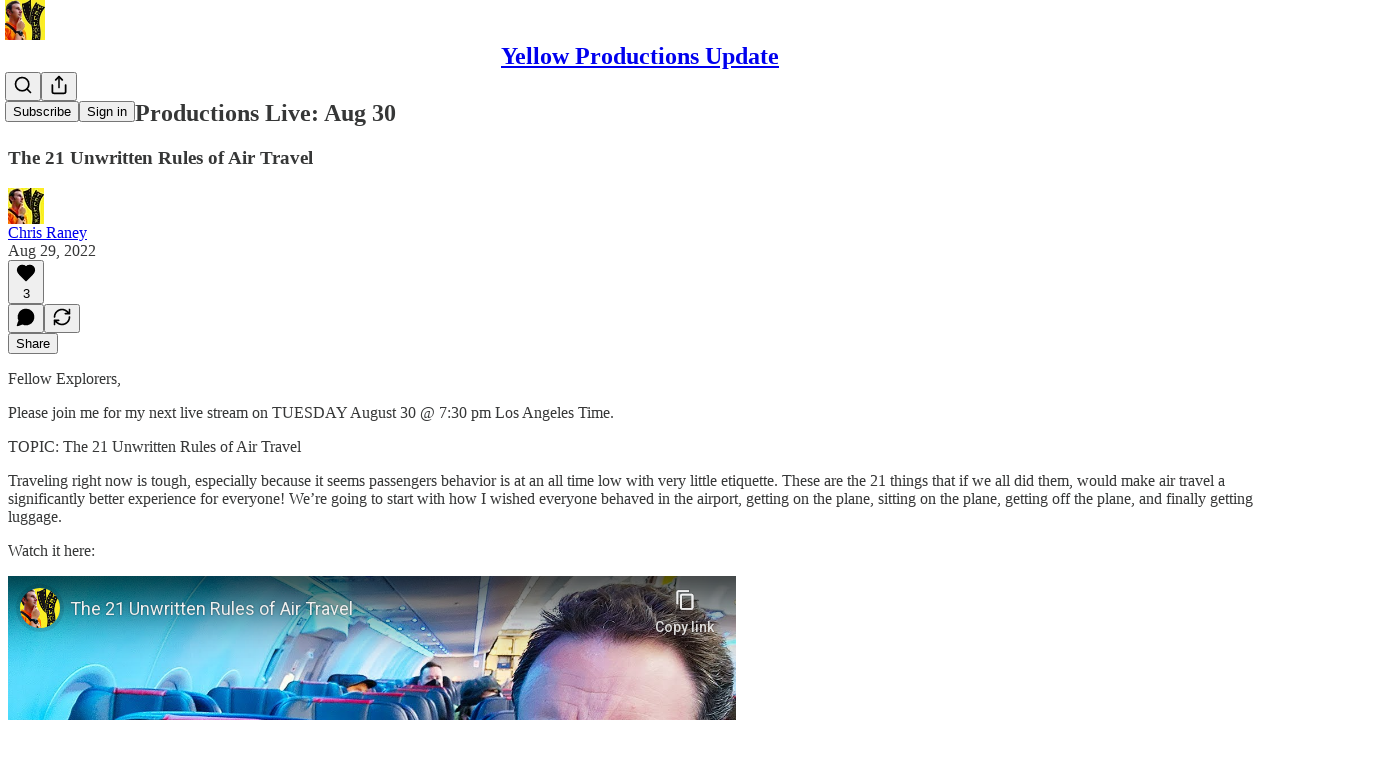

--- FILE ---
content_type: text/html; charset=utf-8
request_url: https://www.youtube-nocookie.com/embed/XlbT1tzKOo8?rel=0&autoplay=0&showinfo=0&enablejsapi=0
body_size: 46496
content:
<!DOCTYPE html><html lang="en" dir="ltr" data-cast-api-enabled="true"><head><meta name="viewport" content="width=device-width, initial-scale=1"><script nonce="h9jsLhsYdftc5CdyJRNm-Q">if ('undefined' == typeof Symbol || 'undefined' == typeof Symbol.iterator) {delete Array.prototype.entries;}</script><style name="www-roboto" nonce="sp2ryq4tNZsoa_tvT3OT5w">@font-face{font-family:'Roboto';font-style:normal;font-weight:400;font-stretch:100%;src:url(//fonts.gstatic.com/s/roboto/v48/KFO7CnqEu92Fr1ME7kSn66aGLdTylUAMa3GUBHMdazTgWw.woff2)format('woff2');unicode-range:U+0460-052F,U+1C80-1C8A,U+20B4,U+2DE0-2DFF,U+A640-A69F,U+FE2E-FE2F;}@font-face{font-family:'Roboto';font-style:normal;font-weight:400;font-stretch:100%;src:url(//fonts.gstatic.com/s/roboto/v48/KFO7CnqEu92Fr1ME7kSn66aGLdTylUAMa3iUBHMdazTgWw.woff2)format('woff2');unicode-range:U+0301,U+0400-045F,U+0490-0491,U+04B0-04B1,U+2116;}@font-face{font-family:'Roboto';font-style:normal;font-weight:400;font-stretch:100%;src:url(//fonts.gstatic.com/s/roboto/v48/KFO7CnqEu92Fr1ME7kSn66aGLdTylUAMa3CUBHMdazTgWw.woff2)format('woff2');unicode-range:U+1F00-1FFF;}@font-face{font-family:'Roboto';font-style:normal;font-weight:400;font-stretch:100%;src:url(//fonts.gstatic.com/s/roboto/v48/KFO7CnqEu92Fr1ME7kSn66aGLdTylUAMa3-UBHMdazTgWw.woff2)format('woff2');unicode-range:U+0370-0377,U+037A-037F,U+0384-038A,U+038C,U+038E-03A1,U+03A3-03FF;}@font-face{font-family:'Roboto';font-style:normal;font-weight:400;font-stretch:100%;src:url(//fonts.gstatic.com/s/roboto/v48/KFO7CnqEu92Fr1ME7kSn66aGLdTylUAMawCUBHMdazTgWw.woff2)format('woff2');unicode-range:U+0302-0303,U+0305,U+0307-0308,U+0310,U+0312,U+0315,U+031A,U+0326-0327,U+032C,U+032F-0330,U+0332-0333,U+0338,U+033A,U+0346,U+034D,U+0391-03A1,U+03A3-03A9,U+03B1-03C9,U+03D1,U+03D5-03D6,U+03F0-03F1,U+03F4-03F5,U+2016-2017,U+2034-2038,U+203C,U+2040,U+2043,U+2047,U+2050,U+2057,U+205F,U+2070-2071,U+2074-208E,U+2090-209C,U+20D0-20DC,U+20E1,U+20E5-20EF,U+2100-2112,U+2114-2115,U+2117-2121,U+2123-214F,U+2190,U+2192,U+2194-21AE,U+21B0-21E5,U+21F1-21F2,U+21F4-2211,U+2213-2214,U+2216-22FF,U+2308-230B,U+2310,U+2319,U+231C-2321,U+2336-237A,U+237C,U+2395,U+239B-23B7,U+23D0,U+23DC-23E1,U+2474-2475,U+25AF,U+25B3,U+25B7,U+25BD,U+25C1,U+25CA,U+25CC,U+25FB,U+266D-266F,U+27C0-27FF,U+2900-2AFF,U+2B0E-2B11,U+2B30-2B4C,U+2BFE,U+3030,U+FF5B,U+FF5D,U+1D400-1D7FF,U+1EE00-1EEFF;}@font-face{font-family:'Roboto';font-style:normal;font-weight:400;font-stretch:100%;src:url(//fonts.gstatic.com/s/roboto/v48/KFO7CnqEu92Fr1ME7kSn66aGLdTylUAMaxKUBHMdazTgWw.woff2)format('woff2');unicode-range:U+0001-000C,U+000E-001F,U+007F-009F,U+20DD-20E0,U+20E2-20E4,U+2150-218F,U+2190,U+2192,U+2194-2199,U+21AF,U+21E6-21F0,U+21F3,U+2218-2219,U+2299,U+22C4-22C6,U+2300-243F,U+2440-244A,U+2460-24FF,U+25A0-27BF,U+2800-28FF,U+2921-2922,U+2981,U+29BF,U+29EB,U+2B00-2BFF,U+4DC0-4DFF,U+FFF9-FFFB,U+10140-1018E,U+10190-1019C,U+101A0,U+101D0-101FD,U+102E0-102FB,U+10E60-10E7E,U+1D2C0-1D2D3,U+1D2E0-1D37F,U+1F000-1F0FF,U+1F100-1F1AD,U+1F1E6-1F1FF,U+1F30D-1F30F,U+1F315,U+1F31C,U+1F31E,U+1F320-1F32C,U+1F336,U+1F378,U+1F37D,U+1F382,U+1F393-1F39F,U+1F3A7-1F3A8,U+1F3AC-1F3AF,U+1F3C2,U+1F3C4-1F3C6,U+1F3CA-1F3CE,U+1F3D4-1F3E0,U+1F3ED,U+1F3F1-1F3F3,U+1F3F5-1F3F7,U+1F408,U+1F415,U+1F41F,U+1F426,U+1F43F,U+1F441-1F442,U+1F444,U+1F446-1F449,U+1F44C-1F44E,U+1F453,U+1F46A,U+1F47D,U+1F4A3,U+1F4B0,U+1F4B3,U+1F4B9,U+1F4BB,U+1F4BF,U+1F4C8-1F4CB,U+1F4D6,U+1F4DA,U+1F4DF,U+1F4E3-1F4E6,U+1F4EA-1F4ED,U+1F4F7,U+1F4F9-1F4FB,U+1F4FD-1F4FE,U+1F503,U+1F507-1F50B,U+1F50D,U+1F512-1F513,U+1F53E-1F54A,U+1F54F-1F5FA,U+1F610,U+1F650-1F67F,U+1F687,U+1F68D,U+1F691,U+1F694,U+1F698,U+1F6AD,U+1F6B2,U+1F6B9-1F6BA,U+1F6BC,U+1F6C6-1F6CF,U+1F6D3-1F6D7,U+1F6E0-1F6EA,U+1F6F0-1F6F3,U+1F6F7-1F6FC,U+1F700-1F7FF,U+1F800-1F80B,U+1F810-1F847,U+1F850-1F859,U+1F860-1F887,U+1F890-1F8AD,U+1F8B0-1F8BB,U+1F8C0-1F8C1,U+1F900-1F90B,U+1F93B,U+1F946,U+1F984,U+1F996,U+1F9E9,U+1FA00-1FA6F,U+1FA70-1FA7C,U+1FA80-1FA89,U+1FA8F-1FAC6,U+1FACE-1FADC,U+1FADF-1FAE9,U+1FAF0-1FAF8,U+1FB00-1FBFF;}@font-face{font-family:'Roboto';font-style:normal;font-weight:400;font-stretch:100%;src:url(//fonts.gstatic.com/s/roboto/v48/KFO7CnqEu92Fr1ME7kSn66aGLdTylUAMa3OUBHMdazTgWw.woff2)format('woff2');unicode-range:U+0102-0103,U+0110-0111,U+0128-0129,U+0168-0169,U+01A0-01A1,U+01AF-01B0,U+0300-0301,U+0303-0304,U+0308-0309,U+0323,U+0329,U+1EA0-1EF9,U+20AB;}@font-face{font-family:'Roboto';font-style:normal;font-weight:400;font-stretch:100%;src:url(//fonts.gstatic.com/s/roboto/v48/KFO7CnqEu92Fr1ME7kSn66aGLdTylUAMa3KUBHMdazTgWw.woff2)format('woff2');unicode-range:U+0100-02BA,U+02BD-02C5,U+02C7-02CC,U+02CE-02D7,U+02DD-02FF,U+0304,U+0308,U+0329,U+1D00-1DBF,U+1E00-1E9F,U+1EF2-1EFF,U+2020,U+20A0-20AB,U+20AD-20C0,U+2113,U+2C60-2C7F,U+A720-A7FF;}@font-face{font-family:'Roboto';font-style:normal;font-weight:400;font-stretch:100%;src:url(//fonts.gstatic.com/s/roboto/v48/KFO7CnqEu92Fr1ME7kSn66aGLdTylUAMa3yUBHMdazQ.woff2)format('woff2');unicode-range:U+0000-00FF,U+0131,U+0152-0153,U+02BB-02BC,U+02C6,U+02DA,U+02DC,U+0304,U+0308,U+0329,U+2000-206F,U+20AC,U+2122,U+2191,U+2193,U+2212,U+2215,U+FEFF,U+FFFD;}@font-face{font-family:'Roboto';font-style:normal;font-weight:500;font-stretch:100%;src:url(//fonts.gstatic.com/s/roboto/v48/KFO7CnqEu92Fr1ME7kSn66aGLdTylUAMa3GUBHMdazTgWw.woff2)format('woff2');unicode-range:U+0460-052F,U+1C80-1C8A,U+20B4,U+2DE0-2DFF,U+A640-A69F,U+FE2E-FE2F;}@font-face{font-family:'Roboto';font-style:normal;font-weight:500;font-stretch:100%;src:url(//fonts.gstatic.com/s/roboto/v48/KFO7CnqEu92Fr1ME7kSn66aGLdTylUAMa3iUBHMdazTgWw.woff2)format('woff2');unicode-range:U+0301,U+0400-045F,U+0490-0491,U+04B0-04B1,U+2116;}@font-face{font-family:'Roboto';font-style:normal;font-weight:500;font-stretch:100%;src:url(//fonts.gstatic.com/s/roboto/v48/KFO7CnqEu92Fr1ME7kSn66aGLdTylUAMa3CUBHMdazTgWw.woff2)format('woff2');unicode-range:U+1F00-1FFF;}@font-face{font-family:'Roboto';font-style:normal;font-weight:500;font-stretch:100%;src:url(//fonts.gstatic.com/s/roboto/v48/KFO7CnqEu92Fr1ME7kSn66aGLdTylUAMa3-UBHMdazTgWw.woff2)format('woff2');unicode-range:U+0370-0377,U+037A-037F,U+0384-038A,U+038C,U+038E-03A1,U+03A3-03FF;}@font-face{font-family:'Roboto';font-style:normal;font-weight:500;font-stretch:100%;src:url(//fonts.gstatic.com/s/roboto/v48/KFO7CnqEu92Fr1ME7kSn66aGLdTylUAMawCUBHMdazTgWw.woff2)format('woff2');unicode-range:U+0302-0303,U+0305,U+0307-0308,U+0310,U+0312,U+0315,U+031A,U+0326-0327,U+032C,U+032F-0330,U+0332-0333,U+0338,U+033A,U+0346,U+034D,U+0391-03A1,U+03A3-03A9,U+03B1-03C9,U+03D1,U+03D5-03D6,U+03F0-03F1,U+03F4-03F5,U+2016-2017,U+2034-2038,U+203C,U+2040,U+2043,U+2047,U+2050,U+2057,U+205F,U+2070-2071,U+2074-208E,U+2090-209C,U+20D0-20DC,U+20E1,U+20E5-20EF,U+2100-2112,U+2114-2115,U+2117-2121,U+2123-214F,U+2190,U+2192,U+2194-21AE,U+21B0-21E5,U+21F1-21F2,U+21F4-2211,U+2213-2214,U+2216-22FF,U+2308-230B,U+2310,U+2319,U+231C-2321,U+2336-237A,U+237C,U+2395,U+239B-23B7,U+23D0,U+23DC-23E1,U+2474-2475,U+25AF,U+25B3,U+25B7,U+25BD,U+25C1,U+25CA,U+25CC,U+25FB,U+266D-266F,U+27C0-27FF,U+2900-2AFF,U+2B0E-2B11,U+2B30-2B4C,U+2BFE,U+3030,U+FF5B,U+FF5D,U+1D400-1D7FF,U+1EE00-1EEFF;}@font-face{font-family:'Roboto';font-style:normal;font-weight:500;font-stretch:100%;src:url(//fonts.gstatic.com/s/roboto/v48/KFO7CnqEu92Fr1ME7kSn66aGLdTylUAMaxKUBHMdazTgWw.woff2)format('woff2');unicode-range:U+0001-000C,U+000E-001F,U+007F-009F,U+20DD-20E0,U+20E2-20E4,U+2150-218F,U+2190,U+2192,U+2194-2199,U+21AF,U+21E6-21F0,U+21F3,U+2218-2219,U+2299,U+22C4-22C6,U+2300-243F,U+2440-244A,U+2460-24FF,U+25A0-27BF,U+2800-28FF,U+2921-2922,U+2981,U+29BF,U+29EB,U+2B00-2BFF,U+4DC0-4DFF,U+FFF9-FFFB,U+10140-1018E,U+10190-1019C,U+101A0,U+101D0-101FD,U+102E0-102FB,U+10E60-10E7E,U+1D2C0-1D2D3,U+1D2E0-1D37F,U+1F000-1F0FF,U+1F100-1F1AD,U+1F1E6-1F1FF,U+1F30D-1F30F,U+1F315,U+1F31C,U+1F31E,U+1F320-1F32C,U+1F336,U+1F378,U+1F37D,U+1F382,U+1F393-1F39F,U+1F3A7-1F3A8,U+1F3AC-1F3AF,U+1F3C2,U+1F3C4-1F3C6,U+1F3CA-1F3CE,U+1F3D4-1F3E0,U+1F3ED,U+1F3F1-1F3F3,U+1F3F5-1F3F7,U+1F408,U+1F415,U+1F41F,U+1F426,U+1F43F,U+1F441-1F442,U+1F444,U+1F446-1F449,U+1F44C-1F44E,U+1F453,U+1F46A,U+1F47D,U+1F4A3,U+1F4B0,U+1F4B3,U+1F4B9,U+1F4BB,U+1F4BF,U+1F4C8-1F4CB,U+1F4D6,U+1F4DA,U+1F4DF,U+1F4E3-1F4E6,U+1F4EA-1F4ED,U+1F4F7,U+1F4F9-1F4FB,U+1F4FD-1F4FE,U+1F503,U+1F507-1F50B,U+1F50D,U+1F512-1F513,U+1F53E-1F54A,U+1F54F-1F5FA,U+1F610,U+1F650-1F67F,U+1F687,U+1F68D,U+1F691,U+1F694,U+1F698,U+1F6AD,U+1F6B2,U+1F6B9-1F6BA,U+1F6BC,U+1F6C6-1F6CF,U+1F6D3-1F6D7,U+1F6E0-1F6EA,U+1F6F0-1F6F3,U+1F6F7-1F6FC,U+1F700-1F7FF,U+1F800-1F80B,U+1F810-1F847,U+1F850-1F859,U+1F860-1F887,U+1F890-1F8AD,U+1F8B0-1F8BB,U+1F8C0-1F8C1,U+1F900-1F90B,U+1F93B,U+1F946,U+1F984,U+1F996,U+1F9E9,U+1FA00-1FA6F,U+1FA70-1FA7C,U+1FA80-1FA89,U+1FA8F-1FAC6,U+1FACE-1FADC,U+1FADF-1FAE9,U+1FAF0-1FAF8,U+1FB00-1FBFF;}@font-face{font-family:'Roboto';font-style:normal;font-weight:500;font-stretch:100%;src:url(//fonts.gstatic.com/s/roboto/v48/KFO7CnqEu92Fr1ME7kSn66aGLdTylUAMa3OUBHMdazTgWw.woff2)format('woff2');unicode-range:U+0102-0103,U+0110-0111,U+0128-0129,U+0168-0169,U+01A0-01A1,U+01AF-01B0,U+0300-0301,U+0303-0304,U+0308-0309,U+0323,U+0329,U+1EA0-1EF9,U+20AB;}@font-face{font-family:'Roboto';font-style:normal;font-weight:500;font-stretch:100%;src:url(//fonts.gstatic.com/s/roboto/v48/KFO7CnqEu92Fr1ME7kSn66aGLdTylUAMa3KUBHMdazTgWw.woff2)format('woff2');unicode-range:U+0100-02BA,U+02BD-02C5,U+02C7-02CC,U+02CE-02D7,U+02DD-02FF,U+0304,U+0308,U+0329,U+1D00-1DBF,U+1E00-1E9F,U+1EF2-1EFF,U+2020,U+20A0-20AB,U+20AD-20C0,U+2113,U+2C60-2C7F,U+A720-A7FF;}@font-face{font-family:'Roboto';font-style:normal;font-weight:500;font-stretch:100%;src:url(//fonts.gstatic.com/s/roboto/v48/KFO7CnqEu92Fr1ME7kSn66aGLdTylUAMa3yUBHMdazQ.woff2)format('woff2');unicode-range:U+0000-00FF,U+0131,U+0152-0153,U+02BB-02BC,U+02C6,U+02DA,U+02DC,U+0304,U+0308,U+0329,U+2000-206F,U+20AC,U+2122,U+2191,U+2193,U+2212,U+2215,U+FEFF,U+FFFD;}</style><script name="www-roboto" nonce="h9jsLhsYdftc5CdyJRNm-Q">if (document.fonts && document.fonts.load) {document.fonts.load("400 10pt Roboto", "E"); document.fonts.load("500 10pt Roboto", "E");}</script><link rel="stylesheet" href="/s/player/c9168c90/www-player.css" name="www-player" nonce="sp2ryq4tNZsoa_tvT3OT5w"><style nonce="sp2ryq4tNZsoa_tvT3OT5w">html {overflow: hidden;}body {font: 12px Roboto, Arial, sans-serif; background-color: #000; color: #fff; height: 100%; width: 100%; overflow: hidden; position: absolute; margin: 0; padding: 0;}#player {width: 100%; height: 100%;}h1 {text-align: center; color: #fff;}h3 {margin-top: 6px; margin-bottom: 3px;}.player-unavailable {position: absolute; top: 0; left: 0; right: 0; bottom: 0; padding: 25px; font-size: 13px; background: url(/img/meh7.png) 50% 65% no-repeat;}.player-unavailable .message {text-align: left; margin: 0 -5px 15px; padding: 0 5px 14px; border-bottom: 1px solid #888; font-size: 19px; font-weight: normal;}.player-unavailable a {color: #167ac6; text-decoration: none;}</style><script nonce="h9jsLhsYdftc5CdyJRNm-Q">var ytcsi={gt:function(n){n=(n||"")+"data_";return ytcsi[n]||(ytcsi[n]={tick:{},info:{},gel:{preLoggedGelInfos:[]}})},now:window.performance&&window.performance.timing&&window.performance.now&&window.performance.timing.navigationStart?function(){return window.performance.timing.navigationStart+window.performance.now()}:function(){return(new Date).getTime()},tick:function(l,t,n){var ticks=ytcsi.gt(n).tick;var v=t||ytcsi.now();if(ticks[l]){ticks["_"+l]=ticks["_"+l]||[ticks[l]];ticks["_"+l].push(v)}ticks[l]=
v},info:function(k,v,n){ytcsi.gt(n).info[k]=v},infoGel:function(p,n){ytcsi.gt(n).gel.preLoggedGelInfos.push(p)},setStart:function(t,n){ytcsi.tick("_start",t,n)}};
(function(w,d){function isGecko(){if(!w.navigator)return false;try{if(w.navigator.userAgentData&&w.navigator.userAgentData.brands&&w.navigator.userAgentData.brands.length){var brands=w.navigator.userAgentData.brands;var i=0;for(;i<brands.length;i++)if(brands[i]&&brands[i].brand==="Firefox")return true;return false}}catch(e){setTimeout(function(){throw e;})}if(!w.navigator.userAgent)return false;var ua=w.navigator.userAgent;return ua.indexOf("Gecko")>0&&ua.toLowerCase().indexOf("webkit")<0&&ua.indexOf("Edge")<
0&&ua.indexOf("Trident")<0&&ua.indexOf("MSIE")<0}ytcsi.setStart(w.performance?w.performance.timing.responseStart:null);var isPrerender=(d.visibilityState||d.webkitVisibilityState)=="prerender";var vName=!d.visibilityState&&d.webkitVisibilityState?"webkitvisibilitychange":"visibilitychange";if(isPrerender){var startTick=function(){ytcsi.setStart();d.removeEventListener(vName,startTick)};d.addEventListener(vName,startTick,false)}if(d.addEventListener)d.addEventListener(vName,function(){ytcsi.tick("vc")},
false);if(isGecko()){var isHidden=(d.visibilityState||d.webkitVisibilityState)=="hidden";if(isHidden)ytcsi.tick("vc")}var slt=function(el,t){setTimeout(function(){var n=ytcsi.now();el.loadTime=n;if(el.slt)el.slt()},t)};w.__ytRIL=function(el){if(!el.getAttribute("data-thumb"))if(w.requestAnimationFrame)w.requestAnimationFrame(function(){slt(el,0)});else slt(el,16)}})(window,document);
</script><script nonce="h9jsLhsYdftc5CdyJRNm-Q">var ytcfg={d:function(){return window.yt&&yt.config_||ytcfg.data_||(ytcfg.data_={})},get:function(k,o){return k in ytcfg.d()?ytcfg.d()[k]:o},set:function(){var a=arguments;if(a.length>1)ytcfg.d()[a[0]]=a[1];else{var k;for(k in a[0])ytcfg.d()[k]=a[0][k]}}};
ytcfg.set({"CLIENT_CANARY_STATE":"none","DEVICE":"cbr\u003dChrome\u0026cbrand\u003dapple\u0026cbrver\u003d131.0.0.0\u0026ceng\u003dWebKit\u0026cengver\u003d537.36\u0026cos\u003dMacintosh\u0026cosver\u003d10_15_7\u0026cplatform\u003dDESKTOP","EVENT_ID":"GZ10aeXLJo7X_bkPk4nEUA","EXPERIMENT_FLAGS":{"ab_det_apb_b":true,"ab_det_apm":true,"ab_det_el_h":true,"ab_det_em_inj":true,"ab_l_sig_st":true,"ab_l_sig_st_e":true,"action_companion_center_align_description":true,"allow_skip_networkless":true,"always_send_and_write":true,"att_web_record_metrics":true,"attmusi":true,"c3_enable_button_impression_logging":true,"c3_watch_page_component":true,"cancel_pending_navs":true,"clean_up_manual_attribution_header":true,"config_age_report_killswitch":true,"cow_optimize_idom_compat":true,"csi_on_gel":true,"delhi_mweb_colorful_sd":true,"delhi_mweb_colorful_sd_v2":true,"deprecate_pair_servlet_enabled":true,"desktop_sparkles_light_cta_button":true,"disable_cached_masthead_data":true,"disable_child_node_auto_formatted_strings":true,"disable_log_to_visitor_layer":true,"disable_pacf_logging_for_memory_limited_tv":true,"embeds_enable_eid_enforcement_for_youtube":true,"embeds_enable_info_panel_dismissal":true,"embeds_enable_pfp_always_unbranded":true,"embeds_muted_autoplay_sound_fix":true,"embeds_serve_es6_client":true,"embeds_web_nwl_disable_nocookie":true,"embeds_web_updated_shorts_definition_fix":true,"enable_active_view_display_ad_renderer_web_home":true,"enable_ad_disclosure_banner_a11y_fix":true,"enable_client_sli_logging":true,"enable_client_streamz_web":true,"enable_client_ve_spec":true,"enable_cloud_save_error_popup_after_retry":true,"enable_dai_sdf_h5_preroll":true,"enable_datasync_id_header_in_web_vss_pings":true,"enable_default_mono_cta_migration_web_client":true,"enable_docked_chat_messages":true,"enable_entity_store_from_dependency_injection":true,"enable_inline_muted_playback_on_web_search":true,"enable_inline_muted_playback_on_web_search_for_vdc":true,"enable_inline_muted_playback_on_web_search_for_vdcb":true,"enable_is_mini_app_page_active_bugfix":true,"enable_logging_first_user_action_after_game_ready":true,"enable_ltc_param_fetch_from_innertube":true,"enable_masthead_mweb_padding_fix":true,"enable_menu_renderer_button_in_mweb_hclr":true,"enable_mini_app_command_handler_mweb_fix":true,"enable_mini_guide_downloads_item":true,"enable_mixed_direction_formatted_strings":true,"enable_mweb_new_caption_language_picker":true,"enable_names_handles_account_switcher":true,"enable_network_request_logging_on_game_events":true,"enable_new_paid_product_placement":true,"enable_open_in_new_tab_icon_for_short_dr_for_desktop_search":true,"enable_open_yt_content":true,"enable_origin_query_parameter_bugfix":true,"enable_pause_ads_on_ytv_html5":true,"enable_payments_purchase_manager":true,"enable_pdp_icon_prefetch":true,"enable_pl_r_si_fa":true,"enable_place_pivot_url":true,"enable_pv_screen_modern_text":true,"enable_removing_navbar_title_on_hashtag_page_mweb":true,"enable_rta_manager":true,"enable_sdf_companion_h5":true,"enable_sdf_dai_h5_midroll":true,"enable_sdf_h5_endemic_mid_post_roll":true,"enable_sdf_on_h5_unplugged_vod_midroll":true,"enable_sdf_shorts_player_bytes_h5":true,"enable_sending_unwrapped_game_audio_as_serialized_metadata":true,"enable_sfv_effect_pivot_url":true,"enable_shorts_new_carousel":true,"enable_skip_ad_guidance_prompt":true,"enable_skippable_ads_for_unplugged_ad_pod":true,"enable_smearing_expansion_dai":true,"enable_time_out_messages":true,"enable_timeline_view_modern_transcript_fe":true,"enable_video_display_compact_button_group_for_desktop_search":true,"enable_web_delhi_icons":true,"enable_web_home_top_landscape_image_layout_level_click":true,"enable_web_tiered_gel":true,"enable_window_constrained_buy_flow_dialog":true,"enable_wiz_queue_effect_and_on_init_initial_runs":true,"enable_ypc_spinners":true,"enable_yt_ata_iframe_authuser":true,"export_networkless_options":true,"export_player_version_to_ytconfig":true,"fill_single_video_with_notify_to_lasr":true,"fix_ad_miniplayer_controls_rendering":true,"fix_ads_tracking_for_swf_config_deprecation_mweb":true,"h5_companion_enable_adcpn_macro_substitution_for_click_pings":true,"h5_inplayer_enable_adcpn_macro_substitution_for_click_pings":true,"h5_reset_cache_and_filter_before_update_masthead":true,"hide_channel_creation_title_for_mweb":true,"high_ccv_client_side_caching_h5":true,"html5_log_trigger_events_with_debug_data":true,"html5_ssdai_enable_media_end_cue_range":true,"idb_immediate_commit":true,"il_attach_cache_limit":true,"il_use_view_model_logging_context":true,"is_browser_support_for_webcam_streaming":true,"json_condensed_response":true,"kev_adb_pg":true,"kevlar_gel_error_routing":true,"kevlar_watch_cinematics":true,"live_chat_enable_controller_extraction":true,"live_chat_enable_rta_manager":true,"log_click_with_layer_from_element_in_command_handler":true,"mdx_enable_privacy_disclosure_ui":true,"mdx_load_cast_api_bootstrap_script":true,"medium_progress_bar_modification":true,"migrate_remaining_web_ad_badges_to_innertube":true,"mobile_account_menu_refresh":true,"mweb_account_linking_noapp":true,"mweb_after_render_to_scheduler":true,"mweb_allow_modern_search_suggest_behavior":true,"mweb_animated_actions":true,"mweb_app_upsell_button_direct_to_app":true,"mweb_c3_enable_adaptive_signals":true,"mweb_c3_library_page_enable_recent_shelf":true,"mweb_c3_remove_web_navigation_endpoint_data":true,"mweb_c3_use_canonical_from_player_response":true,"mweb_cinematic_watch":true,"mweb_command_handler":true,"mweb_delay_watch_initial_data":true,"mweb_disable_searchbar_scroll":true,"mweb_enable_fine_scrubbing_for_recs":true,"mweb_enable_keto_batch_player_fullscreen":true,"mweb_enable_keto_batch_player_progress_bar":true,"mweb_enable_keto_batch_player_tooltips":true,"mweb_enable_lockup_view_model_for_ucp":true,"mweb_enable_mix_panel_title_metadata":true,"mweb_enable_more_drawer":true,"mweb_enable_optional_fullscreen_landscape_locking":true,"mweb_enable_overlay_touch_manager":true,"mweb_enable_premium_carve_out_fix":true,"mweb_enable_refresh_detection":true,"mweb_enable_search_imp":true,"mweb_enable_shorts_pivot_button":true,"mweb_enable_shorts_video_preload":true,"mweb_enable_skippables_on_jio_phone":true,"mweb_enable_two_line_title_on_shorts":true,"mweb_enable_varispeed_controller":true,"mweb_enable_watch_feed_infinite_scroll":true,"mweb_enable_wrapped_unplugged_pause_membership_dialog_renderer":true,"mweb_fix_monitor_visibility_after_render":true,"mweb_force_ios_fallback_to_native_control":true,"mweb_fp_auto_fullscreen":true,"mweb_fullscreen_controls":true,"mweb_fullscreen_controls_action_buttons":true,"mweb_fullscreen_watch_system":true,"mweb_home_reactive_shorts":true,"mweb_innertube_search_command":true,"mweb_lang_in_html":true,"mweb_like_button_synced_with_entities":true,"mweb_logo_use_home_page_ve":true,"mweb_native_control_in_faux_fullscreen_shared":true,"mweb_player_control_on_hover":true,"mweb_player_delhi_dtts":true,"mweb_player_settings_use_bottom_sheet":true,"mweb_player_show_previous_next_buttons_in_playlist":true,"mweb_player_skip_no_op_state_changes":true,"mweb_player_user_select_none":true,"mweb_playlist_engagement_panel":true,"mweb_progress_bar_seek_on_mouse_click":true,"mweb_pull_2_full":true,"mweb_pull_2_full_enable_touch_handlers":true,"mweb_schedule_warm_watch_response":true,"mweb_searchbox_legacy_navigation":true,"mweb_see_fewer_shorts":true,"mweb_shorts_comments_panel_id_change":true,"mweb_shorts_early_continuation":true,"mweb_show_ios_smart_banner":true,"mweb_show_sign_in_button_from_header":true,"mweb_use_server_url_on_startup":true,"mweb_watch_captions_enable_auto_translate":true,"mweb_watch_captions_set_default_size":true,"mweb_watch_stop_scheduler_on_player_response":true,"mweb_watchfeed_big_thumbnails":true,"mweb_yt_searchbox":true,"networkless_logging":true,"no_client_ve_attach_unless_shown":true,"pageid_as_header_web":true,"playback_settings_use_switch_menu":true,"player_controls_autonav_fix":true,"player_controls_skip_double_signal_update":true,"polymer_bad_build_labels":true,"polymer_verifiy_app_state":true,"qoe_send_and_write":true,"remove_chevron_from_ad_disclosure_banner_h5":true,"remove_masthead_channel_banner_on_refresh":true,"remove_slot_id_exited_trigger_for_dai_in_player_slot_expire":true,"replace_client_url_parsing_with_server_signal":true,"service_worker_enabled":true,"service_worker_push_enabled":true,"service_worker_push_home_page_prompt":true,"service_worker_push_watch_page_prompt":true,"shell_load_gcf":true,"shorten_initial_gel_batch_timeout":true,"should_use_yt_voice_endpoint_in_kaios":true,"smarter_ve_dedupping":true,"speedmaster_no_seek":true,"stop_handling_click_for_non_rendering_overlay_layout":true,"suppress_error_204_logging":true,"synced_panel_scrolling_controller":true,"use_event_time_ms_header":true,"use_fifo_for_networkless":true,"use_request_time_ms_header":true,"use_session_based_sampling":true,"use_thumbnail_overlay_time_status_renderer_for_live_badge":true,"vss_final_ping_send_and_write":true,"vss_playback_use_send_and_write":true,"web_adaptive_repeat_ase":true,"web_always_load_chat_support":true,"web_animated_like":true,"web_api_url":true,"web_attributed_string_deep_equal_bugfix":true,"web_autonav_allow_off_by_default":true,"web_button_vm_refactor_disabled":true,"web_c3_log_app_init_finish":true,"web_csi_action_sampling_enabled":true,"web_dedupe_ve_grafting":true,"web_disable_backdrop_filter":true,"web_enable_ab_rsp_cl":true,"web_enable_course_icon_update":true,"web_enable_error_204":true,"web_fix_segmented_like_dislike_undefined":true,"web_gcf_hashes_innertube":true,"web_gel_timeout_cap":true,"web_metadata_carousel_elref_bugfix":true,"web_parent_target_for_sheets":true,"web_persist_server_autonav_state_on_client":true,"web_playback_associated_log_ctt":true,"web_playback_associated_ve":true,"web_prefetch_preload_video":true,"web_progress_bar_draggable":true,"web_resizable_advertiser_banner_on_masthead_safari_fix":true,"web_shorts_just_watched_on_channel_and_pivot_study":true,"web_shorts_just_watched_overlay":true,"web_update_panel_visibility_logging_fix":true,"web_video_attribute_view_model_a11y_fix":true,"web_watch_controls_state_signals":true,"web_wiz_attributed_string":true,"webfe_mweb_watch_microdata":true,"webfe_watch_shorts_canonical_url_fix":true,"webpo_exit_on_net_err":true,"wiz_diff_overwritable":true,"woffle_used_state_report":true,"wpo_gel_strz":true,"H5_async_logging_delay_ms":30000.0,"attention_logging_scroll_throttle":500.0,"autoplay_pause_by_lact_sampling_fraction":0.0,"cinematic_watch_effect_opacity":0.4,"log_window_onerror_fraction":0.1,"speedmaster_playback_rate":2.0,"tv_pacf_logging_sample_rate":0.01,"web_attention_logging_scroll_throttle":500.0,"web_load_prediction_threshold":0.1,"web_navigation_prediction_threshold":0.1,"web_pbj_log_warning_rate":0.0,"web_system_health_fraction":0.01,"ytidb_transaction_ended_event_rate_limit":0.02,"active_time_update_interval_ms":10000,"att_init_delay":500,"autoplay_pause_by_lact_sec":0,"botguard_async_snapshot_timeout_ms":3000,"check_navigator_accuracy_timeout_ms":0,"cinematic_watch_css_filter_blur_strength":40,"cinematic_watch_fade_out_duration":500,"close_webview_delay_ms":100,"cloud_save_game_data_rate_limit_ms":3000,"compression_disable_point":10,"custom_active_view_tos_timeout_ms":3600000,"embeds_widget_poll_interval_ms":0,"gel_min_batch_size":3,"gel_queue_timeout_max_ms":60000,"get_async_timeout_ms":60000,"hide_cta_for_home_web_video_ads_animate_in_time":2,"html5_byterate_soft_cap":0,"initial_gel_batch_timeout":2000,"max_body_size_to_compress":500000,"max_prefetch_window_sec_for_livestream_optimization":10,"min_prefetch_offset_sec_for_livestream_optimization":20,"mini_app_container_iframe_src_update_delay_ms":0,"multiple_preview_news_duration_time":11000,"mweb_c3_toast_duration_ms":5000,"mweb_deep_link_fallback_timeout_ms":10000,"mweb_delay_response_received_actions":100,"mweb_fp_dpad_rate_limit_ms":0,"mweb_fp_dpad_watch_title_clamp_lines":0,"mweb_history_manager_cache_size":100,"mweb_ios_fullscreen_playback_transition_delay_ms":500,"mweb_ios_fullscreen_system_pause_epilson_ms":0,"mweb_override_response_store_expiration_ms":0,"mweb_shorts_early_continuation_trigger_threshold":4,"mweb_w2w_max_age_seconds":0,"mweb_watch_captions_default_size":2,"neon_dark_launch_gradient_count":0,"network_polling_interval":30000,"play_click_interval_ms":30000,"play_ping_interval_ms":10000,"prefetch_comments_ms_after_video":0,"send_config_hash_timer":0,"service_worker_push_logged_out_prompt_watches":-1,"service_worker_push_prompt_cap":-1,"service_worker_push_prompt_delay_microseconds":3888000000000,"slow_compressions_before_abandon_count":4,"speedmaster_cancellation_movement_dp":10,"speedmaster_touch_activation_ms":500,"web_attention_logging_throttle":500,"web_foreground_heartbeat_interval_ms":28000,"web_gel_debounce_ms":10000,"web_logging_max_batch":100,"web_max_tracing_events":50,"web_tracing_session_replay":0,"wil_icon_max_concurrent_fetches":9999,"ytidb_remake_db_retries":3,"ytidb_reopen_db_retries":3,"WebClientReleaseProcessCritical__youtube_embeds_client_version_override":"","WebClientReleaseProcessCritical__youtube_embeds_web_client_version_override":"","WebClientReleaseProcessCritical__youtube_mweb_client_version_override":"","debug_forced_internalcountrycode":"","embeds_web_synth_ch_headers_banned_urls_regex":"","enable_web_media_service":"DISABLED","il_payload_scraping":"","live_chat_unicode_emoji_json_url":"https://www.gstatic.com/youtube/img/emojis/emojis-svg-9.json","mweb_deep_link_feature_tag_suffix":"11268432","mweb_enable_shorts_innertube_player_prefetch_trigger":"NONE","mweb_fp_dpad":"home,search,browse,channel,create_channel,experiments,settings,trending,oops,404,paid_memberships,sponsorship,premium,shorts","mweb_fp_dpad_linear_navigation":"","mweb_fp_dpad_linear_navigation_visitor":"","mweb_fp_dpad_visitor":"","mweb_preload_video_by_player_vars":"","place_pivot_triggering_container_alternate":"","place_pivot_triggering_counterfactual_container_alternate":"","service_worker_push_force_notification_prompt_tag":"1","service_worker_scope":"/","suggest_exp_str":"","web_client_version_override":"","kevlar_command_handler_command_banlist":[],"mini_app_ids_without_game_ready":["UgkxHHtsak1SC8mRGHMZewc4HzeAY3yhPPmJ","Ugkx7OgzFqE6z_5Mtf4YsotGfQNII1DF_RBm"],"web_op_signal_type_banlist":[],"web_tracing_enabled_spans":["event","command"]},"GAPI_HINT_PARAMS":"m;/_/scs/abc-static/_/js/k\u003dgapi.gapi.en.FZb77tO2YW4.O/d\u003d1/rs\u003dAHpOoo8lqavmo6ayfVxZovyDiP6g3TOVSQ/m\u003d__features__","GAPI_HOST":"https://apis.google.com","GAPI_LOCALE":"en_US","GL":"US","HL":"en","HTML_DIR":"ltr","HTML_LANG":"en","INNERTUBE_API_KEY":"AIzaSyAO_FJ2SlqU8Q4STEHLGCilw_Y9_11qcW8","INNERTUBE_API_VERSION":"v1","INNERTUBE_CLIENT_NAME":"WEB_EMBEDDED_PLAYER","INNERTUBE_CLIENT_VERSION":"1.20260122.10.00","INNERTUBE_CONTEXT":{"client":{"hl":"en","gl":"US","remoteHost":"3.17.175.220","deviceMake":"Apple","deviceModel":"","visitorData":"[base64]%3D%3D","userAgent":"Mozilla/5.0 (Macintosh; Intel Mac OS X 10_15_7) AppleWebKit/537.36 (KHTML, like Gecko) Chrome/131.0.0.0 Safari/537.36; ClaudeBot/1.0; +claudebot@anthropic.com),gzip(gfe)","clientName":"WEB_EMBEDDED_PLAYER","clientVersion":"1.20260122.10.00","osName":"Macintosh","osVersion":"10_15_7","originalUrl":"https://www.youtube-nocookie.com/embed/XlbT1tzKOo8?rel\u003d0\u0026autoplay\u003d0\u0026showinfo\u003d0\u0026enablejsapi\u003d0","platform":"DESKTOP","clientFormFactor":"UNKNOWN_FORM_FACTOR","configInfo":{"appInstallData":"[base64]%3D"},"browserName":"Chrome","browserVersion":"131.0.0.0","acceptHeader":"text/html,application/xhtml+xml,application/xml;q\u003d0.9,image/webp,image/apng,*/*;q\u003d0.8,application/signed-exchange;v\u003db3;q\u003d0.9","deviceExperimentId":"ChxOelU1T0RnM01USXdNemt3TnpnMk1UZzVOdz09EJm60ssGGJm60ssG","rolloutToken":"CJSphIqT0c-ychDhzqGR-qOSAxjhzqGR-qOSAw%3D%3D"},"user":{"lockedSafetyMode":false},"request":{"useSsl":true},"clickTracking":{"clickTrackingParams":"IhMIpbyhkfqjkgMVjms/AR2TBBEK"},"thirdParty":{"embeddedPlayerContext":{"embeddedPlayerEncryptedContext":"AD5ZzFSZ8XV-g0QCaBmgq_XOg7ZgfFQGcTfQoJ2812om7TDoKg3e1IIwfa4RQ__eyP8n8JwEVbOOM90mUGSDQznxUcgvYUX9_A4AbmJJnU71mgrmXV9Y0xO3-gYnp-KcqaY66ra_DWkPQZfDvnr3-tOkWKG_ccQ-u96XBSLHZq7v4GyDTr0","ancestorOriginsSupported":false}}},"INNERTUBE_CONTEXT_CLIENT_NAME":56,"INNERTUBE_CONTEXT_CLIENT_VERSION":"1.20260122.10.00","INNERTUBE_CONTEXT_GL":"US","INNERTUBE_CONTEXT_HL":"en","LATEST_ECATCHER_SERVICE_TRACKING_PARAMS":{"client.name":"WEB_EMBEDDED_PLAYER","client.jsfeat":"2021"},"LOGGED_IN":false,"PAGE_BUILD_LABEL":"youtube.embeds.web_20260122_10_RC00","PAGE_CL":859848483,"SERVER_NAME":"WebFE","VISITOR_DATA":"[base64]%3D%3D","WEB_PLAYER_CONTEXT_CONFIGS":{"WEB_PLAYER_CONTEXT_CONFIG_ID_EMBEDDED_PLAYER":{"rootElementId":"movie_player","jsUrl":"/s/player/c9168c90/player_ias.vflset/en_US/base.js","cssUrl":"/s/player/c9168c90/www-player.css","contextId":"WEB_PLAYER_CONTEXT_CONFIG_ID_EMBEDDED_PLAYER","eventLabel":"embedded","contentRegion":"US","hl":"en_US","hostLanguage":"en","innertubeApiKey":"AIzaSyAO_FJ2SlqU8Q4STEHLGCilw_Y9_11qcW8","innertubeApiVersion":"v1","innertubeContextClientVersion":"1.20260122.10.00","disableRelatedVideos":true,"device":{"brand":"apple","model":"","browser":"Chrome","browserVersion":"131.0.0.0","os":"Macintosh","osVersion":"10_15_7","platform":"DESKTOP","interfaceName":"WEB_EMBEDDED_PLAYER","interfaceVersion":"1.20260122.10.00"},"serializedExperimentIds":"24004644,51010235,51063643,51098299,51204329,51222973,51340662,51349914,51353393,51366423,51389629,51404808,51404810,51459424,51489568,51490331,51500051,51505436,51530495,51534669,51560386,51565116,51566373,51578633,51583565,51583821,51585555,51586118,51605258,51605395,51609829,51611457,51615065,51620866,51621065,51622844,51631301,51632249,51637029,51638932,51648336,51656217,51663425,51672162,51681662,51683502,51684301,51684307,51690473,51691028,51691590,51693511,51693994,51696107,51696619,51697032,51700777,51705183,51711227,51712601,51713176,51713237,51714463,51719111,51719411,51719628,51729218,51731002,51732102,51735452,51738919,51742397,51742830,51742878,51744562,51747795,51754301","serializedExperimentFlags":"H5_async_logging_delay_ms\u003d30000.0\u0026PlayerWeb__h5_enable_advisory_rating_restrictions\u003dtrue\u0026a11y_h5_associate_survey_question\u003dtrue\u0026ab_det_apb_b\u003dtrue\u0026ab_det_apm\u003dtrue\u0026ab_det_el_h\u003dtrue\u0026ab_det_em_inj\u003dtrue\u0026ab_l_sig_st\u003dtrue\u0026ab_l_sig_st_e\u003dtrue\u0026action_companion_center_align_description\u003dtrue\u0026ad_pod_disable_companion_persist_ads_quality\u003dtrue\u0026add_stmp_logs_for_voice_boost\u003dtrue\u0026allow_autohide_on_paused_videos\u003dtrue\u0026allow_drm_override\u003dtrue\u0026allow_live_autoplay\u003dtrue\u0026allow_poltergust_autoplay\u003dtrue\u0026allow_skip_networkless\u003dtrue\u0026allow_vp9_1080p_mq_enc\u003dtrue\u0026always_cache_redirect_endpoint\u003dtrue\u0026always_send_and_write\u003dtrue\u0026annotation_module_vast_cards_load_logging_fraction\u003d1.0\u0026assign_drm_family_by_format\u003dtrue\u0026att_web_record_metrics\u003dtrue\u0026attention_logging_scroll_throttle\u003d500.0\u0026attmusi\u003dtrue\u0026autoplay_time\u003d10000\u0026autoplay_time_for_fullscreen\u003d-1\u0026autoplay_time_for_music_content\u003d-1\u0026bg_vm_reinit_threshold\u003d7200000\u0026blocked_packages_for_sps\u003d[]\u0026botguard_async_snapshot_timeout_ms\u003d3000\u0026captions_url_add_ei\u003dtrue\u0026check_navigator_accuracy_timeout_ms\u003d0\u0026clean_up_manual_attribution_header\u003dtrue\u0026compression_disable_point\u003d10\u0026cow_optimize_idom_compat\u003dtrue\u0026csi_on_gel\u003dtrue\u0026custom_active_view_tos_timeout_ms\u003d3600000\u0026dash_manifest_version\u003d5\u0026debug_bandaid_hostname\u003d\u0026debug_bandaid_port\u003d0\u0026debug_sherlog_username\u003d\u0026delhi_fast_follow_autonav_toggle\u003dtrue\u0026delhi_modern_player_default_thumbnail_percentage\u003d0.0\u0026delhi_modern_player_faster_autohide_delay_ms\u003d2000\u0026delhi_modern_player_pause_thumbnail_percentage\u003d0.6\u0026delhi_modern_web_player_blending_mode\u003d\u0026delhi_modern_web_player_disable_frosted_glass\u003dtrue\u0026delhi_modern_web_player_horizontal_volume_controls\u003dtrue\u0026delhi_modern_web_player_lhs_volume_controls\u003dtrue\u0026delhi_modern_web_player_responsive_compact_controls_threshold\u003d0\u0026deprecate_22\u003dtrue\u0026deprecate_delay_ping\u003dtrue\u0026deprecate_pair_servlet_enabled\u003dtrue\u0026desktop_sparkles_light_cta_button\u003dtrue\u0026disable_av1_setting\u003dtrue\u0026disable_branding_context\u003dtrue\u0026disable_cached_masthead_data\u003dtrue\u0026disable_channel_id_check_for_suspended_channels\u003dtrue\u0026disable_child_node_auto_formatted_strings\u003dtrue\u0026disable_lifa_for_supex_users\u003dtrue\u0026disable_log_to_visitor_layer\u003dtrue\u0026disable_mdx_connection_in_mdx_module_for_music_web\u003dtrue\u0026disable_pacf_logging_for_memory_limited_tv\u003dtrue\u0026disable_reduced_fullscreen_autoplay_countdown_for_minors\u003dtrue\u0026disable_reel_item_watch_format_filtering\u003dtrue\u0026disable_threegpp_progressive_formats\u003dtrue\u0026disable_touch_events_on_skip_button\u003dtrue\u0026edge_encryption_fill_primary_key_version\u003dtrue\u0026embeds_enable_info_panel_dismissal\u003dtrue\u0026embeds_enable_move_set_center_crop_to_public\u003dtrue\u0026embeds_enable_per_video_embed_config\u003dtrue\u0026embeds_enable_pfp_always_unbranded\u003dtrue\u0026embeds_web_lite_mode\u003d1\u0026embeds_web_nwl_disable_nocookie\u003dtrue\u0026embeds_web_synth_ch_headers_banned_urls_regex\u003d\u0026enable_active_view_display_ad_renderer_web_home\u003dtrue\u0026enable_active_view_lr_shorts_video\u003dtrue\u0026enable_active_view_web_shorts_video\u003dtrue\u0026enable_ad_cpn_macro_substitution_for_click_pings\u003dtrue\u0026enable_ad_disclosure_banner_a11y_fix\u003dtrue\u0026enable_antiscraping_web_player_expired\u003dtrue\u0026enable_app_promo_endcap_eml_on_tablet\u003dtrue\u0026enable_batched_cross_device_pings_in_gel_fanout\u003dtrue\u0026enable_cast_for_web_unplugged\u003dtrue\u0026enable_cast_on_music_web\u003dtrue\u0026enable_cipher_for_manifest_urls\u003dtrue\u0026enable_cleanup_masthead_autoplay_hack_fix\u003dtrue\u0026enable_client_page_id_header_for_first_party_pings\u003dtrue\u0026enable_client_sli_logging\u003dtrue\u0026enable_client_ve_spec\u003dtrue\u0026enable_cta_banner_on_unplugged_lr\u003dtrue\u0026enable_custom_playhead_parsing\u003dtrue\u0026enable_dai_sdf_h5_preroll\u003dtrue\u0026enable_datasync_id_header_in_web_vss_pings\u003dtrue\u0026enable_default_mono_cta_migration_web_client\u003dtrue\u0026enable_dsa_ad_badge_for_action_endcap_on_android\u003dtrue\u0026enable_dsa_ad_badge_for_action_endcap_on_ios\u003dtrue\u0026enable_entity_store_from_dependency_injection\u003dtrue\u0026enable_error_corrections_infocard_web_client\u003dtrue\u0026enable_error_corrections_infocards_icon_web\u003dtrue\u0026enable_inline_muted_playback_on_web_search\u003dtrue\u0026enable_inline_muted_playback_on_web_search_for_vdc\u003dtrue\u0026enable_inline_muted_playback_on_web_search_for_vdcb\u003dtrue\u0026enable_kabuki_comments_on_shorts\u003ddisabled\u0026enable_ltc_param_fetch_from_innertube\u003dtrue\u0026enable_mixed_direction_formatted_strings\u003dtrue\u0026enable_modern_skip_button_on_web\u003dtrue\u0026enable_new_paid_product_placement\u003dtrue\u0026enable_open_in_new_tab_icon_for_short_dr_for_desktop_search\u003dtrue\u0026enable_out_of_stock_text_all_surfaces\u003dtrue\u0026enable_paid_content_overlay_bugfix\u003dtrue\u0026enable_pause_ads_on_ytv_html5\u003dtrue\u0026enable_pl_r_si_fa\u003dtrue\u0026enable_policy_based_hqa_filter_in_watch_server\u003dtrue\u0026enable_progres_commands_lr_feeds\u003dtrue\u0026enable_progress_commands_lr_shorts\u003dtrue\u0026enable_publishing_region_param_in_sus\u003dtrue\u0026enable_pv_screen_modern_text\u003dtrue\u0026enable_rpr_token_on_ltl_lookup\u003dtrue\u0026enable_sdf_companion_h5\u003dtrue\u0026enable_sdf_dai_h5_midroll\u003dtrue\u0026enable_sdf_h5_endemic_mid_post_roll\u003dtrue\u0026enable_sdf_on_h5_unplugged_vod_midroll\u003dtrue\u0026enable_sdf_shorts_player_bytes_h5\u003dtrue\u0026enable_server_driven_abr\u003dtrue\u0026enable_server_driven_abr_for_backgroundable\u003dtrue\u0026enable_server_driven_abr_url_generation\u003dtrue\u0026enable_server_driven_readahead\u003dtrue\u0026enable_skip_ad_guidance_prompt\u003dtrue\u0026enable_skip_to_next_messaging\u003dtrue\u0026enable_skippable_ads_for_unplugged_ad_pod\u003dtrue\u0026enable_smart_skip_player_controls_shown_on_web\u003dtrue\u0026enable_smart_skip_player_controls_shown_on_web_increased_triggering_sensitivity\u003dtrue\u0026enable_smart_skip_speedmaster_on_web\u003dtrue\u0026enable_smearing_expansion_dai\u003dtrue\u0026enable_split_screen_ad_baseline_experience_endemic_live_h5\u003dtrue\u0026enable_to_call_playready_backend_directly\u003dtrue\u0026enable_unified_action_endcap_on_web\u003dtrue\u0026enable_video_display_compact_button_group_for_desktop_search\u003dtrue\u0026enable_voice_boost_feature\u003dtrue\u0026enable_vp9_appletv5_on_server\u003dtrue\u0026enable_watch_server_rejected_formats_logging\u003dtrue\u0026enable_web_delhi_icons\u003dtrue\u0026enable_web_home_top_landscape_image_layout_level_click\u003dtrue\u0026enable_web_media_session_metadata_fix\u003dtrue\u0026enable_web_premium_varispeed_upsell\u003dtrue\u0026enable_web_tiered_gel\u003dtrue\u0026enable_wiz_queue_effect_and_on_init_initial_runs\u003dtrue\u0026enable_yt_ata_iframe_authuser\u003dtrue\u0026enable_ytv_csdai_vp9\u003dtrue\u0026export_networkless_options\u003dtrue\u0026export_player_version_to_ytconfig\u003dtrue\u0026fill_live_request_config_in_ustreamer_config\u003dtrue\u0026fill_single_video_with_notify_to_lasr\u003dtrue\u0026filter_vb_without_non_vb_equivalents\u003dtrue\u0026filter_vp9_for_live_dai\u003dtrue\u0026fix_ad_miniplayer_controls_rendering\u003dtrue\u0026fix_ads_tracking_for_swf_config_deprecation_mweb\u003dtrue\u0026fix_h5_toggle_button_a11y\u003dtrue\u0026fix_survey_color_contrast_on_destop\u003dtrue\u0026fix_toggle_button_role_for_ad_components\u003dtrue\u0026fresca_polling_delay_override\u003d0\u0026gab_return_sabr_ssdai_config\u003dtrue\u0026gel_min_batch_size\u003d3\u0026gel_queue_timeout_max_ms\u003d60000\u0026gvi_channel_client_screen\u003dtrue\u0026h5_companion_enable_adcpn_macro_substitution_for_click_pings\u003dtrue\u0026h5_enable_ad_mbs\u003dtrue\u0026h5_inplayer_enable_adcpn_macro_substitution_for_click_pings\u003dtrue\u0026h5_reset_cache_and_filter_before_update_masthead\u003dtrue\u0026heatseeker_decoration_threshold\u003d0.0\u0026hfr_dropped_framerate_fallback_threshold\u003d0\u0026hide_cta_for_home_web_video_ads_animate_in_time\u003d2\u0026high_ccv_client_side_caching_h5\u003dtrue\u0026hls_use_new_codecs_string_api\u003dtrue\u0026html5_ad_timeout_ms\u003d0\u0026html5_adaptation_step_count\u003d0\u0026html5_ads_preroll_lock_timeout_delay_ms\u003d15000\u0026html5_allow_multiview_tile_preload\u003dtrue\u0026html5_allow_video_keyframe_without_audio\u003dtrue\u0026html5_apply_min_failures\u003dtrue\u0026html5_apply_start_time_within_ads_for_ssdai_transitions\u003dtrue\u0026html5_atr_disable_force_fallback\u003dtrue\u0026html5_att_playback_timeout_ms\u003d30000\u0026html5_attach_num_random_bytes_to_bandaid\u003d0\u0026html5_attach_po_token_to_bandaid\u003dtrue\u0026html5_autonav_cap_idle_secs\u003d0\u0026html5_autonav_quality_cap\u003d720\u0026html5_autoplay_default_quality_cap\u003d0\u0026html5_auxiliary_estimate_weight\u003d0.0\u0026html5_av1_ordinal_cap\u003d0\u0026html5_bandaid_attach_content_po_token\u003dtrue\u0026html5_block_pip_safari_delay\u003d0\u0026html5_bypass_contention_secs\u003d0.0\u0026html5_byterate_soft_cap\u003d0\u0026html5_check_for_idle_network_interval_ms\u003d-1\u0026html5_chipset_soft_cap\u003d8192\u0026html5_consume_all_buffered_bytes_one_poll\u003dtrue\u0026html5_continuous_goodput_probe_interval_ms\u003d0\u0026html5_d6de4_cloud_project_number\u003d868618676952\u0026html5_d6de4_defer_timeout_ms\u003d0\u0026html5_debug_data_log_probability\u003d0.0\u0026html5_decode_to_texture_cap\u003dtrue\u0026html5_default_ad_gain\u003d0.5\u0026html5_default_av1_threshold\u003d0\u0026html5_default_quality_cap\u003d0\u0026html5_defer_fetch_att_ms\u003d0\u0026html5_delayed_retry_count\u003d1\u0026html5_delayed_retry_delay_ms\u003d5000\u0026html5_deprecate_adservice\u003dtrue\u0026html5_deprecate_manifestful_fallback\u003dtrue\u0026html5_deprecate_video_tag_pool\u003dtrue\u0026html5_desktop_vr180_allow_panning\u003dtrue\u0026html5_df_downgrade_thresh\u003d0.6\u0026html5_disable_loop_range_for_shorts_ads\u003dtrue\u0026html5_disable_move_pssh_to_moov\u003dtrue\u0026html5_disable_non_contiguous\u003dtrue\u0026html5_disable_ustreamer_constraint_for_sabr\u003dtrue\u0026html5_disable_web_safari_dai\u003dtrue\u0026html5_displayed_frame_rate_downgrade_threshold\u003d45\u0026html5_drm_byterate_soft_cap\u003d0\u0026html5_drm_check_all_key_error_states\u003dtrue\u0026html5_drm_cpi_license_key\u003dtrue\u0026html5_drm_live_byterate_soft_cap\u003d0\u0026html5_early_media_for_sharper_shorts\u003dtrue\u0026html5_enable_ac3\u003dtrue\u0026html5_enable_audio_track_stickiness\u003dtrue\u0026html5_enable_audio_track_stickiness_phase_two\u003dtrue\u0026html5_enable_caption_changes_for_mosaic\u003dtrue\u0026html5_enable_composite_embargo\u003dtrue\u0026html5_enable_d6de4\u003dtrue\u0026html5_enable_d6de4_cold_start_and_error\u003dtrue\u0026html5_enable_d6de4_idle_priority_job\u003dtrue\u0026html5_enable_drc\u003dtrue\u0026html5_enable_drc_toggle_api\u003dtrue\u0026html5_enable_eac3\u003dtrue\u0026html5_enable_embedded_player_visibility_signals\u003dtrue\u0026html5_enable_oduc\u003dtrue\u0026html5_enable_sabr_from_watch_server\u003dtrue\u0026html5_enable_sabr_host_fallback\u003dtrue\u0026html5_enable_server_driven_request_cancellation\u003dtrue\u0026html5_enable_sps_retry_backoff_metadata_requests\u003dtrue\u0026html5_enable_ssdai_transition_with_only_enter_cuerange\u003dtrue\u0026html5_enable_triggering_cuepoint_for_slot\u003dtrue\u0026html5_enable_tvos_dash\u003dtrue\u0026html5_enable_tvos_encrypted_vp9\u003dtrue\u0026html5_enable_widevine_for_alc\u003dtrue\u0026html5_enable_widevine_for_fast_linear\u003dtrue\u0026html5_encourage_array_coalescing\u003dtrue\u0026html5_fill_default_mosaic_audio_track_id\u003dtrue\u0026html5_fix_multi_audio_offline_playback\u003dtrue\u0026html5_fixed_media_duration_for_request\u003d0\u0026html5_force_sabr_from_watch_server_for_dfss\u003dtrue\u0026html5_forward_click_tracking_params_on_reload\u003dtrue\u0026html5_gapless_ad_autoplay_on_video_to_ad_only\u003dtrue\u0026html5_gapless_ended_transition_buffer_ms\u003d200\u0026html5_gapless_handoff_close_end_long_rebuffer_cfl\u003dtrue\u0026html5_gapless_handoff_close_end_long_rebuffer_delay_ms\u003d0\u0026html5_gapless_loop_seek_offset_in_milli\u003d0\u0026html5_gapless_slow_seek_cfl\u003dtrue\u0026html5_gapless_slow_seek_delay_ms\u003d0\u0026html5_gapless_slow_start_delay_ms\u003d0\u0026html5_generate_content_po_token\u003dtrue\u0026html5_generate_session_po_token\u003dtrue\u0026html5_gl_fps_threshold\u003d0\u0026html5_hard_cap_max_vertical_resolution_for_shorts\u003d0\u0026html5_hdcp_probing_stream_url\u003d\u0026html5_head_miss_secs\u003d0.0\u0026html5_hfr_quality_cap\u003d0\u0026html5_high_res_logging_percent\u003d0.01\u0026html5_hopeless_secs\u003d0\u0026html5_huli_ssdai_use_playback_state\u003dtrue\u0026html5_idle_rate_limit_ms\u003d0\u0026html5_ignore_sabrseek_during_adskip\u003dtrue\u0026html5_innertube_heartbeats_for_fairplay\u003dtrue\u0026html5_innertube_heartbeats_for_playready\u003dtrue\u0026html5_innertube_heartbeats_for_widevine\u003dtrue\u0026html5_jumbo_mobile_subsegment_readahead_target\u003d3.0\u0026html5_jumbo_ull_nonstreaming_mffa_ms\u003d4000\u0026html5_jumbo_ull_subsegment_readahead_target\u003d1.3\u0026html5_kabuki_drm_live_51_default_off\u003dtrue\u0026html5_license_constraint_delay\u003d5000\u0026html5_live_abr_head_miss_fraction\u003d0.0\u0026html5_live_abr_repredict_fraction\u003d0.0\u0026html5_live_chunk_readahead_proxima_override\u003d0\u0026html5_live_low_latency_bandwidth_window\u003d0.0\u0026html5_live_normal_latency_bandwidth_window\u003d0.0\u0026html5_live_quality_cap\u003d0\u0026html5_live_ultra_low_latency_bandwidth_window\u003d0.0\u0026html5_liveness_drift_chunk_override\u003d0\u0026html5_liveness_drift_proxima_override\u003d0\u0026html5_log_audio_abr\u003dtrue\u0026html5_log_experiment_id_from_player_response_to_ctmp\u003d\u0026html5_log_first_ssdai_requests_killswitch\u003dtrue\u0026html5_log_rebuffer_events\u003d5\u0026html5_log_trigger_events_with_debug_data\u003dtrue\u0026html5_log_vss_extra_lr_cparams_freq\u003d\u0026html5_long_rebuffer_jiggle_cmt_delay_ms\u003d0\u0026html5_long_rebuffer_threshold_ms\u003d30000\u0026html5_manifestless_unplugged\u003dtrue\u0026html5_manifestless_vp9_otf\u003dtrue\u0026html5_max_buffer_health_for_downgrade_prop\u003d0.0\u0026html5_max_buffer_health_for_downgrade_secs\u003d0.0\u0026html5_max_byterate\u003d0\u0026html5_max_discontinuity_rewrite_count\u003d0\u0026html5_max_drift_per_track_secs\u003d0.0\u0026html5_max_headm_for_streaming_xhr\u003d0\u0026html5_max_live_dvr_window_plus_margin_secs\u003d46800.0\u0026html5_max_quality_sel_upgrade\u003d0\u0026html5_max_redirect_response_length\u003d8192\u0026html5_max_selectable_quality_ordinal\u003d0\u0026html5_max_vertical_resolution\u003d0\u0026html5_maximum_readahead_seconds\u003d0.0\u0026html5_media_fullscreen\u003dtrue\u0026html5_media_time_weight_prop\u003d0.0\u0026html5_min_failures_to_delay_retry\u003d3\u0026html5_min_media_duration_for_append_prop\u003d0.0\u0026html5_min_media_duration_for_cabr_slice\u003d0.01\u0026html5_min_playback_advance_for_steady_state_secs\u003d0\u0026html5_min_quality_ordinal\u003d0\u0026html5_min_readbehind_cap_secs\u003d60\u0026html5_min_readbehind_secs\u003d0\u0026html5_min_seconds_between_format_selections\u003d0.0\u0026html5_min_selectable_quality_ordinal\u003d0\u0026html5_min_startup_buffered_media_duration_for_live_secs\u003d0.0\u0026html5_min_startup_buffered_media_duration_secs\u003d1.2\u0026html5_min_startup_duration_live_secs\u003d0.25\u0026html5_min_underrun_buffered_pre_steady_state_ms\u003d0\u0026html5_min_upgrade_health_secs\u003d0.0\u0026html5_minimum_readahead_seconds\u003d0.0\u0026html5_mock_content_binding_for_session_token\u003d\u0026html5_move_disable_airplay\u003dtrue\u0026html5_no_placeholder_rollbacks\u003dtrue\u0026html5_non_onesie_attach_po_token\u003dtrue\u0026html5_offline_download_timeout_retry_limit\u003d4\u0026html5_offline_failure_retry_limit\u003d2\u0026html5_offline_playback_position_sync\u003dtrue\u0026html5_offline_prevent_redownload_downloaded_video\u003dtrue\u0026html5_onesie_check_timeout\u003dtrue\u0026html5_onesie_defer_content_loader_ms\u003d0\u0026html5_onesie_live_ttl_secs\u003d8\u0026html5_onesie_prewarm_interval_ms\u003d0\u0026html5_onesie_prewarm_max_lact_ms\u003d0\u0026html5_onesie_redirector_timeout_ms\u003d0\u0026html5_onesie_use_signed_onesie_ustreamer_config\u003dtrue\u0026html5_override_micro_discontinuities_threshold_ms\u003d-1\u0026html5_paced_poll_min_health_ms\u003d0\u0026html5_paced_poll_ms\u003d0\u0026html5_pause_on_nonforeground_platform_errors\u003dtrue\u0026html5_peak_shave\u003dtrue\u0026html5_perf_cap_override_sticky\u003dtrue\u0026html5_performance_cap_floor\u003d360\u0026html5_perserve_av1_perf_cap\u003dtrue\u0026html5_picture_in_picture_logging_onresize_ratio\u003d0.0\u0026html5_platform_max_buffer_health_oversend_duration_secs\u003d0.0\u0026html5_platform_minimum_readahead_seconds\u003d0.0\u0026html5_platform_whitelisted_for_frame_accurate_seeks\u003dtrue\u0026html5_player_att_initial_delay_ms\u003d3000\u0026html5_player_att_retry_delay_ms\u003d1500\u0026html5_player_autonav_logging\u003dtrue\u0026html5_player_dynamic_bottom_gradient\u003dtrue\u0026html5_player_min_build_cl\u003d-1\u0026html5_player_preload_ad_fix\u003dtrue\u0026html5_post_interrupt_readahead\u003d20\u0026html5_prefer_language_over_codec\u003dtrue\u0026html5_prefer_server_bwe3\u003dtrue\u0026html5_preload_wait_time_secs\u003d0.0\u0026html5_probe_primary_delay_base_ms\u003d0\u0026html5_process_all_encrypted_events\u003dtrue\u0026html5_publish_all_cuepoints\u003dtrue\u0026html5_qoe_proto_mock_length\u003d0\u0026html5_query_sw_secure_crypto_for_android\u003dtrue\u0026html5_random_playback_cap\u003d0\u0026html5_record_is_offline_on_playback_attempt_start\u003dtrue\u0026html5_record_ump_timing\u003dtrue\u0026html5_reload_by_kabuki_app\u003dtrue\u0026html5_remove_command_triggered_companions\u003dtrue\u0026html5_remove_not_servable_check_killswitch\u003dtrue\u0026html5_report_fatal_drm_restricted_error_killswitch\u003dtrue\u0026html5_report_slow_ads_as_error\u003dtrue\u0026html5_repredict_interval_ms\u003d0\u0026html5_request_only_hdr_or_sdr_keys\u003dtrue\u0026html5_request_size_max_kb\u003d0\u0026html5_request_size_min_kb\u003d0\u0026html5_reseek_after_time_jump_cfl\u003dtrue\u0026html5_reseek_after_time_jump_delay_ms\u003d0\u0026html5_resource_bad_status_delay_scaling\u003d1.5\u0026html5_restrict_streaming_xhr_on_sqless_requests\u003dtrue\u0026html5_retry_downloads_for_expiration\u003dtrue\u0026html5_retry_on_drm_key_error\u003dtrue\u0026html5_retry_on_drm_unavailable\u003dtrue\u0026html5_retry_quota_exceeded_via_seek\u003dtrue\u0026html5_return_playback_if_already_preloaded\u003dtrue\u0026html5_sabr_enable_server_xtag_selection\u003dtrue\u0026html5_sabr_force_max_network_interruption_duration_ms\u003d0\u0026html5_sabr_ignore_skipad_before_completion\u003dtrue\u0026html5_sabr_live_timing\u003dtrue\u0026html5_sabr_log_server_xtag_selection_onesie_mismatch\u003dtrue\u0026html5_sabr_min_media_bytes_factor_to_append_for_stream\u003d0.0\u0026html5_sabr_non_streaming_xhr_soft_cap\u003d0\u0026html5_sabr_non_streaming_xhr_vod_request_cancellation_timeout_ms\u003d0\u0026html5_sabr_report_partial_segment_estimated_duration\u003dtrue\u0026html5_sabr_report_request_cancellation_info\u003dtrue\u0026html5_sabr_request_limit_per_period\u003d20\u0026html5_sabr_request_limit_per_period_for_low_latency\u003d50\u0026html5_sabr_request_limit_per_period_for_ultra_low_latency\u003d20\u0026html5_sabr_skip_client_audio_init_selection\u003dtrue\u0026html5_sabr_unused_bloat_size_bytes\u003d0\u0026html5_samsung_kant_limit_max_bitrate\u003d0\u0026html5_seek_jiggle_cmt_delay_ms\u003d8000\u0026html5_seek_new_elem_delay_ms\u003d12000\u0026html5_seek_new_elem_shorts_delay_ms\u003d2000\u0026html5_seek_new_media_element_shorts_reuse_cfl\u003dtrue\u0026html5_seek_new_media_element_shorts_reuse_delay_ms\u003d0\u0026html5_seek_new_media_source_shorts_reuse_cfl\u003dtrue\u0026html5_seek_new_media_source_shorts_reuse_delay_ms\u003d0\u0026html5_seek_set_cmt_delay_ms\u003d2000\u0026html5_seek_timeout_delay_ms\u003d20000\u0026html5_server_stitched_dai_decorated_url_retry_limit\u003d5\u0026html5_session_po_token_interval_time_ms\u003d900000\u0026html5_set_video_id_as_expected_content_binding\u003dtrue\u0026html5_shorts_gapless_ad_slow_start_cfl\u003dtrue\u0026html5_shorts_gapless_ad_slow_start_delay_ms\u003d0\u0026html5_shorts_gapless_next_buffer_in_seconds\u003d0\u0026html5_shorts_gapless_no_gllat\u003dtrue\u0026html5_shorts_gapless_slow_start_delay_ms\u003d0\u0026html5_show_drc_toggle\u003dtrue\u0026html5_simplified_backup_timeout_sabr_live\u003dtrue\u0026html5_skip_empty_po_token\u003dtrue\u0026html5_skip_slow_ad_delay_ms\u003d15000\u0026html5_slow_start_no_media_source_delay_ms\u003d0\u0026html5_slow_start_timeout_delay_ms\u003d20000\u0026html5_ssdai_enable_media_end_cue_range\u003dtrue\u0026html5_ssdai_enable_new_seek_logic\u003dtrue\u0026html5_ssdai_failure_retry_limit\u003d0\u0026html5_ssdai_log_missing_ad_config_reason\u003dtrue\u0026html5_stall_factor\u003d0.0\u0026html5_sticky_duration_mos\u003d0\u0026html5_store_xhr_headers_readable\u003dtrue\u0026html5_streaming_resilience\u003dtrue\u0026html5_streaming_xhr_time_based_consolidation_ms\u003d-1\u0026html5_subsegment_readahead_load_speed_check_interval\u003d0.5\u0026html5_subsegment_readahead_min_buffer_health_secs\u003d0.25\u0026html5_subsegment_readahead_min_buffer_health_secs_on_timeout\u003d0.1\u0026html5_subsegment_readahead_min_load_speed\u003d1.5\u0026html5_subsegment_readahead_seek_latency_fudge\u003d0.5\u0026html5_subsegment_readahead_target_buffer_health_secs\u003d0.5\u0026html5_subsegment_readahead_timeout_secs\u003d2.0\u0026html5_track_overshoot\u003dtrue\u0026html5_transfer_processing_logs_interval\u003d1000\u0026html5_ugc_live_audio_51\u003dtrue\u0026html5_ugc_vod_audio_51\u003dtrue\u0026html5_unreported_seek_reseek_delay_ms\u003d0\u0026html5_update_time_on_seeked\u003dtrue\u0026html5_use_init_selected_audio\u003dtrue\u0026html5_use_jsonformatter_to_parse_player_response\u003dtrue\u0026html5_use_post_for_media\u003dtrue\u0026html5_use_shared_owl_instance\u003dtrue\u0026html5_use_ump\u003dtrue\u0026html5_use_ump_timing\u003dtrue\u0026html5_use_video_transition_endpoint_heartbeat\u003dtrue\u0026html5_video_tbd_min_kb\u003d0\u0026html5_viewport_undersend_maximum\u003d0.0\u0026html5_volume_slider_tooltip\u003dtrue\u0026html5_wasm_initialization_delay_ms\u003d0.0\u0026html5_web_po_experiment_ids\u003d[]\u0026html5_web_po_request_key\u003d\u0026html5_web_po_token_disable_caching\u003dtrue\u0026html5_webpo_idle_priority_job\u003dtrue\u0026html5_webpo_kaios_defer_timeout_ms\u003d0\u0026html5_woffle_resume\u003dtrue\u0026html5_workaround_delay_trigger\u003dtrue\u0026idb_immediate_commit\u003dtrue\u0026ignore_overlapping_cue_points_on_endemic_live_html5\u003dtrue\u0026il_attach_cache_limit\u003dtrue\u0026il_payload_scraping\u003d\u0026il_use_view_model_logging_context\u003dtrue\u0026initial_gel_batch_timeout\u003d2000\u0026injected_license_handler_error_code\u003d0\u0026injected_license_handler_license_status\u003d0\u0026ios_and_android_fresca_polling_delay_override\u003d0\u0026itdrm_always_generate_media_keys\u003dtrue\u0026itdrm_always_use_widevine_sdk\u003dtrue\u0026itdrm_disable_external_key_rotation_system_ids\u003d[]\u0026itdrm_enable_revocation_reporting\u003dtrue\u0026itdrm_injected_license_service_error_code\u003d0\u0026itdrm_set_sabr_license_constraint\u003dtrue\u0026itdrm_use_fairplay_sdk\u003dtrue\u0026itdrm_use_widevine_sdk_for_premium_content\u003dtrue\u0026itdrm_use_widevine_sdk_only_for_sampled_dod\u003dtrue\u0026itdrm_widevine_hardened_vmp_mode\u003dlog\u0026json_condensed_response\u003dtrue\u0026kev_adb_pg\u003dtrue\u0026kevlar_command_handler_command_banlist\u003d[]\u0026kevlar_delhi_modern_web_endscreen_ideal_tile_width_percentage\u003d0.27\u0026kevlar_delhi_modern_web_endscreen_max_rows\u003d2\u0026kevlar_delhi_modern_web_endscreen_max_width\u003d500\u0026kevlar_delhi_modern_web_endscreen_min_width\u003d200\u0026kevlar_gel_error_routing\u003dtrue\u0026kevlar_miniplayer_expand_top\u003dtrue\u0026kevlar_miniplayer_play_pause_on_scrim\u003dtrue\u0026kevlar_playback_associated_queue\u003dtrue\u0026launch_license_service_all_ott_videos_automatic_fail_open\u003dtrue\u0026live_chat_enable_controller_extraction\u003dtrue\u0026live_chat_enable_rta_manager\u003dtrue\u0026live_chunk_readahead\u003d3\u0026log_click_with_layer_from_element_in_command_handler\u003dtrue\u0026log_window_onerror_fraction\u003d0.1\u0026manifestless_post_live\u003dtrue\u0026manifestless_post_live_ufph\u003dtrue\u0026max_body_size_to_compress\u003d500000\u0026max_cdfe_quality_ordinal\u003d0\u0026max_prefetch_window_sec_for_livestream_optimization\u003d10\u0026max_resolution_for_white_noise\u003d360\u0026mdx_enable_privacy_disclosure_ui\u003dtrue\u0026mdx_load_cast_api_bootstrap_script\u003dtrue\u0026migrate_remaining_web_ad_badges_to_innertube\u003dtrue\u0026min_prefetch_offset_sec_for_livestream_optimization\u003d20\u0026mta_drc_mutual_exclusion_removal\u003dtrue\u0026music_enable_shared_audio_tier_logic\u003dtrue\u0026mweb_account_linking_noapp\u003dtrue\u0026mweb_enable_fine_scrubbing_for_recs\u003dtrue\u0026mweb_enable_skippables_on_jio_phone\u003dtrue\u0026mweb_native_control_in_faux_fullscreen_shared\u003dtrue\u0026mweb_player_control_on_hover\u003dtrue\u0026mweb_progress_bar_seek_on_mouse_click\u003dtrue\u0026mweb_shorts_comments_panel_id_change\u003dtrue\u0026network_polling_interval\u003d30000\u0026networkless_logging\u003dtrue\u0026new_codecs_string_api_uses_legacy_style\u003dtrue\u0026no_client_ve_attach_unless_shown\u003dtrue\u0026no_drm_on_demand_with_cc_license\u003dtrue\u0026no_filler_video_for_ssa_playbacks\u003dtrue\u0026onesie_add_gfe_frontline_to_player_request\u003dtrue\u0026onesie_enable_override_headm\u003dtrue\u0026override_drm_required_playback_policy_channels\u003d[]\u0026pageid_as_header_web\u003dtrue\u0026player_ads_set_adformat_on_client\u003dtrue\u0026player_bootstrap_method\u003dtrue\u0026player_destroy_old_version\u003dtrue\u0026player_enable_playback_playlist_change\u003dtrue\u0026player_new_info_card_format\u003dtrue\u0026player_underlay_min_player_width\u003d768.0\u0026player_underlay_video_width_fraction\u003d0.6\u0026player_web_canary_stage\u003d0\u0026playready_first_play_expiration\u003d-1\u0026podcasts_videostats_default_flush_interval_seconds\u003d0\u0026polymer_bad_build_labels\u003dtrue\u0026polymer_verifiy_app_state\u003dtrue\u0026populate_format_set_info_in_cdfe_formats\u003dtrue\u0026populate_head_minus_in_watch_server\u003dtrue\u0026preskip_button_style_ads_backend\u003d\u0026proxima_auto_threshold_max_network_interruption_duration_ms\u003d0\u0026proxima_auto_threshold_min_bandwidth_estimate_bytes_per_sec\u003d0\u0026qoe_nwl_downloads\u003dtrue\u0026qoe_send_and_write\u003dtrue\u0026quality_cap_for_inline_playback\u003d0\u0026quality_cap_for_inline_playback_ads\u003d0\u0026read_ahead_model_name\u003d\u0026refactor_mta_default_track_selection\u003dtrue\u0026reject_hidden_live_formats\u003dtrue\u0026reject_live_vp9_mq_clear_with_no_abr_ladder\u003dtrue\u0026remove_chevron_from_ad_disclosure_banner_h5\u003dtrue\u0026remove_masthead_channel_banner_on_refresh\u003dtrue\u0026remove_slot_id_exited_trigger_for_dai_in_player_slot_expire\u003dtrue\u0026replace_client_url_parsing_with_server_signal\u003dtrue\u0026replace_playability_retriever_in_watch\u003dtrue\u0026return_drm_product_unknown_for_clear_playbacks\u003dtrue\u0026sabr_enable_host_fallback\u003dtrue\u0026self_podding_header_string_template\u003dself_podding_interstitial_message\u0026self_podding_midroll_choice_string_template\u003dself_podding_midroll_choice\u0026send_config_hash_timer\u003d0\u0026serve_adaptive_fmts_for_live_streams\u003dtrue\u0026set_mock_id_as_expected_content_binding\u003d\u0026shell_load_gcf\u003dtrue\u0026shorten_initial_gel_batch_timeout\u003dtrue\u0026shorts_mode_to_player_api\u003dtrue\u0026simply_embedded_enable_botguard\u003dtrue\u0026slow_compressions_before_abandon_count\u003d4\u0026small_avatars_for_comments\u003dtrue\u0026smart_skip_web_player_bar_min_hover_length_milliseconds\u003d1000\u0026smarter_ve_dedupping\u003dtrue\u0026speedmaster_cancellation_movement_dp\u003d10\u0026speedmaster_playback_rate\u003d2.0\u0026speedmaster_touch_activation_ms\u003d500\u0026stop_handling_click_for_non_rendering_overlay_layout\u003dtrue\u0026streaming_data_emergency_itag_blacklist\u003d[]\u0026substitute_ad_cpn_macro_in_ssdai\u003dtrue\u0026suppress_error_204_logging\u003dtrue\u0026trim_adaptive_formats_signature_cipher_for_sabr_content\u003dtrue\u0026tv_pacf_logging_sample_rate\u003d0.01\u0026tvhtml5_unplugged_preload_cache_size\u003d5\u0026use_event_time_ms_header\u003dtrue\u0026use_fifo_for_networkless\u003dtrue\u0026use_generated_media_keys_in_fairplay_requests\u003dtrue\u0026use_inlined_player_rpc\u003dtrue\u0026use_new_codecs_string_api\u003dtrue\u0026use_request_time_ms_header\u003dtrue\u0026use_rta_for_player\u003dtrue\u0026use_session_based_sampling\u003dtrue\u0026use_simplified_remove_webm_rules\u003dtrue\u0026use_thumbnail_overlay_time_status_renderer_for_live_badge\u003dtrue\u0026use_video_playback_premium_signal\u003dtrue\u0026variable_buffer_timeout_ms\u003d0\u0026vp9_drm_live\u003dtrue\u0026vss_final_ping_send_and_write\u003dtrue\u0026vss_playback_use_send_and_write\u003dtrue\u0026web_api_url\u003dtrue\u0026web_attention_logging_scroll_throttle\u003d500.0\u0026web_attention_logging_throttle\u003d500\u0026web_button_vm_refactor_disabled\u003dtrue\u0026web_cinematic_watch_settings\u003dtrue\u0026web_client_version_override\u003d\u0026web_collect_offline_state\u003dtrue\u0026web_csi_action_sampling_enabled\u003dtrue\u0026web_dedupe_ve_grafting\u003dtrue\u0026web_enable_ab_rsp_cl\u003dtrue\u0026web_enable_caption_language_preference_stickiness\u003dtrue\u0026web_enable_course_icon_update\u003dtrue\u0026web_enable_error_204\u003dtrue\u0026web_enable_keyboard_shortcut_for_timely_actions\u003dtrue\u0026web_enable_shopping_timely_shelf_client\u003dtrue\u0026web_enable_timely_actions\u003dtrue\u0026web_fix_fine_scrubbing_false_play\u003dtrue\u0026web_foreground_heartbeat_interval_ms\u003d28000\u0026web_fullscreen_shorts\u003dtrue\u0026web_gcf_hashes_innertube\u003dtrue\u0026web_gel_debounce_ms\u003d10000\u0026web_gel_timeout_cap\u003dtrue\u0026web_heat_map_v2\u003dtrue\u0026web_hide_next_button\u003dtrue\u0026web_hide_watch_info_empty\u003dtrue\u0026web_load_prediction_threshold\u003d0.1\u0026web_logging_max_batch\u003d100\u0026web_max_tracing_events\u003d50\u0026web_navigation_prediction_threshold\u003d0.1\u0026web_op_signal_type_banlist\u003d[]\u0026web_playback_associated_log_ctt\u003dtrue\u0026web_playback_associated_ve\u003dtrue\u0026web_player_api_logging_fraction\u003d0.01\u0026web_player_big_mode_screen_width_cutoff\u003d4001\u0026web_player_default_peeking_px\u003d36\u0026web_player_enable_featured_product_banner_exclusives_on_desktop\u003dtrue\u0026web_player_enable_featured_product_banner_promotion_text_on_desktop\u003dtrue\u0026web_player_innertube_playlist_update\u003dtrue\u0026web_player_ipp_canary_type_for_logging\u003d\u0026web_player_log_click_before_generating_ve_conversion_params\u003dtrue\u0026web_player_miniplayer_in_context_menu\u003dtrue\u0026web_player_mouse_idle_wait_time_ms\u003d3000\u0026web_player_music_visualizer_treatment\u003dfake\u0026web_player_offline_playlist_auto_refresh\u003dtrue\u0026web_player_playable_sequences_refactor\u003dtrue\u0026web_player_quick_hide_timeout_ms\u003d250\u0026web_player_seek_chapters_by_shortcut\u003dtrue\u0026web_player_seek_overlay_additional_arrow_threshold\u003d200\u0026web_player_seek_overlay_duration_bump_scale\u003d0.9\u0026web_player_seek_overlay_linger_duration\u003d1000\u0026web_player_sentinel_is_uniplayer\u003dtrue\u0026web_player_show_music_in_this_video_graphic\u003dvideo_thumbnail\u0026web_player_spacebar_control_bugfix\u003dtrue\u0026web_player_ss_dai_ad_fetching_timeout_ms\u003d15000\u0026web_player_ss_media_time_offset\u003dtrue\u0026web_player_touch_idle_wait_time_ms\u003d4000\u0026web_player_transfer_timeout_threshold_ms\u003d10800000\u0026web_player_use_cinematic_label_2\u003dtrue\u0026web_player_use_new_api_for_quality_pullback\u003dtrue\u0026web_player_use_screen_width_for_big_mode\u003dtrue\u0026web_prefetch_preload_video\u003dtrue\u0026web_progress_bar_draggable\u003dtrue\u0026web_remix_allow_up_to_3x_playback_rate\u003dtrue\u0026web_resizable_advertiser_banner_on_masthead_safari_fix\u003dtrue\u0026web_settings_menu_surface_custom_playback\u003dtrue\u0026web_settings_use_input_slider\u003dtrue\u0026web_tracing_enabled_spans\u003d[event, command]\u0026web_tracing_session_replay\u003d0\u0026web_wiz_attributed_string\u003dtrue\u0026webpo_exit_on_net_err\u003dtrue\u0026wil_icon_max_concurrent_fetches\u003d9999\u0026wiz_diff_overwritable\u003dtrue\u0026woffle_enable_download_status\u003dtrue\u0026woffle_used_state_report\u003dtrue\u0026wpo_gel_strz\u003dtrue\u0026write_reload_player_response_token_to_ustreamer_config_for_vod\u003dtrue\u0026ws_av1_max_height_floor\u003d0\u0026ws_av1_max_width_floor\u003d0\u0026ws_use_centralized_hqa_filter\u003dtrue\u0026ytidb_remake_db_retries\u003d3\u0026ytidb_reopen_db_retries\u003d3\u0026ytidb_transaction_ended_event_rate_limit\u003d0.02","hideInfo":true,"startMuted":false,"mobileIphoneSupportsInlinePlayback":true,"isMobileDevice":false,"cspNonce":"h9jsLhsYdftc5CdyJRNm-Q","canaryState":"none","enableCsiLogging":true,"loaderUrl":"https://update.yellow-productions.com/p/next-yellow-productions-live-aug-b6e","disableAutonav":false,"enableContentOwnerRelatedVideos":true,"isEmbed":true,"disableCastApi":false,"serializedEmbedConfig":"{\"hideInfoBar\":true,\"disableRelatedVideos\":true}","disableMdxCast":false,"datasyncId":"Vc598ca74||","encryptedHostFlags":"AD5ZzFSXn0ThsFA1yhf0qRROPB2ZRHUgHnyAeklCI-sdaiSlNkGWt5SYwNipY0fkGffvYmLKX-ajyyVio5NTBl2OAt7B_DAaLUASO1hSEdSKApT5E3O406_ZKd-n19Cz-NGngTi7lpt7w_zPMZylcrbn-tF0uNC5MC6_R0p-xjhpCQ","canaryStage":"","trustedJsUrl":{"privateDoNotAccessOrElseTrustedResourceUrlWrappedValue":"/s/player/c9168c90/player_ias.vflset/en_US/base.js"},"trustedCssUrl":{"privateDoNotAccessOrElseTrustedResourceUrlWrappedValue":"/s/player/c9168c90/www-player.css"},"houseBrandUserStatus":"not_present","enableSabrOnEmbed":false,"serializedClientExperimentFlags":"45713225\u003d0\u002645713227\u003d0\u002645718175\u003d0.0\u002645718176\u003d0.0\u002645721421\u003d0\u002645725538\u003d0.0\u002645725539\u003d0.0\u002645725540\u003d0.0\u002645725541\u003d0.0\u002645725542\u003d0.0\u002645725543\u003d0.0\u002645728334\u003d0.0\u002645729215\u003dtrue\u002645732704\u003dtrue\u002645732791\u003dtrue\u002645734191\u003dtrue\u002645735428\u003d4000.0\u002645737488\u003d0.0\u002645737489\u003d0.0\u002645739023\u003d0.0\u002645741339\u003d0.0\u002645741773\u003d0.0\u002645743228\u003d0.0\u002645746966\u003d0.0\u002645746967\u003d0.0\u002645747053\u003d0.0\u002645750947\u003d0"}},"XSRF_FIELD_NAME":"session_token","XSRF_TOKEN":"[base64]\u003d\u003d","SERVER_VERSION":"prod","DATASYNC_ID":"Vc598ca74||","SERIALIZED_CLIENT_CONFIG_DATA":"[base64]%3D","ROOT_VE_TYPE":16623,"CLIENT_PROTOCOL":"h2","CLIENT_TRANSPORT":"tcp","PLAYER_CLIENT_VERSION":"1.20260119.01.00","TIME_CREATED_MS":1769250073647,"VALID_SESSION_TEMPDATA_DOMAINS":["youtu.be","youtube.com","www.youtube.com","web-green-qa.youtube.com","web-release-qa.youtube.com","web-integration-qa.youtube.com","m.youtube.com","mweb-green-qa.youtube.com","mweb-release-qa.youtube.com","mweb-integration-qa.youtube.com","studio.youtube.com","studio-green-qa.youtube.com","studio-integration-qa.youtube.com"],"LOTTIE_URL":{"privateDoNotAccessOrElseTrustedResourceUrlWrappedValue":"https://www.youtube.com/s/desktop/2f190eaf/jsbin/lottie-light.vflset/lottie-light.js"},"IDENTITY_MEMENTO":{"visitor_data":"[base64]%3D%3D"},"PLAYER_VARS":{"embedded_player_response":"{\"responseContext\":{\"serviceTrackingParams\":[{\"service\":\"CSI\",\"params\":[{\"key\":\"c\",\"value\":\"WEB_EMBEDDED_PLAYER\"},{\"key\":\"cver\",\"value\":\"1.20260122.10.00\"},{\"key\":\"yt_li\",\"value\":\"0\"},{\"key\":\"GetEmbeddedPlayer_rid\",\"value\":\"0x20d0fa5f4e22c33c\"}]},{\"service\":\"GFEEDBACK\",\"params\":[{\"key\":\"logged_in\",\"value\":\"0\"}]},{\"service\":\"GUIDED_HELP\",\"params\":[{\"key\":\"logged_in\",\"value\":\"0\"}]},{\"service\":\"ECATCHER\",\"params\":[{\"key\":\"client.version\",\"value\":\"20260122\"},{\"key\":\"client.name\",\"value\":\"WEB_EMBEDDED_PLAYER\"}]}]},\"embedPreview\":{\"thumbnailPreviewRenderer\":{\"title\":{\"runs\":[{\"text\":\"The 21 Unwritten Rules of Air Travel\"}]},\"defaultThumbnail\":{\"thumbnails\":[{\"url\":\"https://i.ytimg.com/vi/XlbT1tzKOo8/default.jpg\",\"width\":120,\"height\":90},{\"url\":\"https://i.ytimg.com/vi/XlbT1tzKOo8/hqdefault.jpg?sqp\u003d-oaymwEbCKgBEF5IVfKriqkDDggBFQAAiEIYAXABwAEG\\u0026rs\u003dAOn4CLBuhWBf5gJ3kJEQFz4m8ftI9U8eTg\",\"width\":168,\"height\":94},{\"url\":\"https://i.ytimg.com/vi/XlbT1tzKOo8/hqdefault.jpg?sqp\u003d-oaymwEbCMQBEG5IVfKriqkDDggBFQAAiEIYAXABwAEG\\u0026rs\u003dAOn4CLBPTO7KVRHGcRpNY3kh0bQ6iTy5tg\",\"width\":196,\"height\":110},{\"url\":\"https://i.ytimg.com/vi/XlbT1tzKOo8/hqdefault.jpg?sqp\u003d-oaymwEcCPYBEIoBSFXyq4qpAw4IARUAAIhCGAFwAcABBg\u003d\u003d\\u0026rs\u003dAOn4CLAFhgSXxG19OPiWoVGpKE1sreJRdw\",\"width\":246,\"height\":138},{\"url\":\"https://i.ytimg.com/vi/XlbT1tzKOo8/mqdefault.jpg\",\"width\":320,\"height\":180},{\"url\":\"https://i.ytimg.com/vi/XlbT1tzKOo8/hqdefault.jpg?sqp\u003d-oaymwEcCNACELwBSFXyq4qpAw4IARUAAIhCGAFwAcABBg\u003d\u003d\\u0026rs\u003dAOn4CLCd3Eh3Pm-lQcm7QiwrpY4BFiHQ1w\",\"width\":336,\"height\":188},{\"url\":\"https://i.ytimg.com/vi/XlbT1tzKOo8/hqdefault.jpg\",\"width\":480,\"height\":360},{\"url\":\"https://i.ytimg.com/vi/XlbT1tzKOo8/sddefault.jpg\",\"width\":640,\"height\":480},{\"url\":\"https://i.ytimg.com/vi/XlbT1tzKOo8/maxresdefault.jpg\",\"width\":1920,\"height\":1080}]},\"playButton\":{\"buttonRenderer\":{\"style\":\"STYLE_DEFAULT\",\"size\":\"SIZE_DEFAULT\",\"isDisabled\":false,\"navigationEndpoint\":{\"clickTrackingParams\":\"CAkQ8FsiEwidt6KR-qOSAxUigf8EHUauH6bKAQSRCJHW\",\"watchEndpoint\":{\"videoId\":\"XlbT1tzKOo8\"}},\"accessibility\":{\"label\":\"Play The 21 Unwritten Rules of Air Travel\"},\"trackingParams\":\"CAkQ8FsiEwidt6KR-qOSAxUigf8EHUauH6Y\u003d\"}},\"videoDetails\":{\"embeddedPlayerOverlayVideoDetailsRenderer\":{\"channelThumbnail\":{\"thumbnails\":[{\"url\":\"https://yt3.ggpht.com/ytc/AIdro_mV4L4q1GGI3Gj6Oxscu6E_KP6OcwCu-Nqnd3QDJ8_iKfM\u003ds68-c-k-c0x00ffffff-no-rj\",\"width\":68,\"height\":68}]},\"collapsedRenderer\":{\"embeddedPlayerOverlayVideoDetailsCollapsedRenderer\":{\"title\":{\"runs\":[{\"text\":\"The 21 Unwritten Rules of Air Travel\",\"navigationEndpoint\":{\"clickTrackingParams\":\"CAgQ46ICIhMInbeikfqjkgMVIoH_BB1Grh-mygEEkQiR1g\u003d\u003d\",\"urlEndpoint\":{\"url\":\"https://www.youtube.com/watch?v\u003dXlbT1tzKOo8\"}}}]},\"subtitle\":{\"runs\":[{\"text\":\"81K views • 315 comments\"}]},\"trackingParams\":\"CAgQ46ICIhMInbeikfqjkgMVIoH_BB1Grh-m\"}},\"expandedRenderer\":{\"embeddedPlayerOverlayVideoDetailsExpandedRenderer\":{\"title\":{\"runs\":[{\"text\":\"Yellow Productions\"}]},\"subscribeButton\":{\"subscribeButtonRenderer\":{\"buttonText\":{\"runs\":[{\"text\":\"Subscribe\"}]},\"subscribed\":false,\"enabled\":true,\"type\":\"FREE\",\"channelId\":\"UCw8_bi1G4duPevdfktipGOA\",\"showPreferences\":false,\"subscribedButtonText\":{\"runs\":[{\"text\":\"Subscribed\"}]},\"unsubscribedButtonText\":{\"runs\":[{\"text\":\"Subscribe\"}]},\"trackingParams\":\"CAcQmysiEwidt6KR-qOSAxUigf8EHUauH6YyCWl2LWVtYmVkcw\u003d\u003d\",\"unsubscribeButtonText\":{\"runs\":[{\"text\":\"Unsubscribe\"}]},\"serviceEndpoints\":[{\"clickTrackingParams\":\"CAcQmysiEwidt6KR-qOSAxUigf8EHUauH6YyCWl2LWVtYmVkc8oBBJEIkdY\u003d\",\"subscribeEndpoint\":{\"channelIds\":[\"UCw8_bi1G4duPevdfktipGOA\"],\"params\":\"EgIIBxgB\"}},{\"clickTrackingParams\":\"CAcQmysiEwidt6KR-qOSAxUigf8EHUauH6YyCWl2LWVtYmVkc8oBBJEIkdY\u003d\",\"unsubscribeEndpoint\":{\"channelIds\":[\"UCw8_bi1G4duPevdfktipGOA\"],\"params\":\"CgIIBxgB\"}}]}},\"subtitle\":{\"runs\":[{\"text\":\"416K subscribers\"}]},\"trackingParams\":\"CAYQ5KICIhMInbeikfqjkgMVIoH_BB1Grh-m\"}},\"channelThumbnailEndpoint\":{\"clickTrackingParams\":\"CAAQru4BIhMInbeikfqjkgMVIoH_BB1Grh-mygEEkQiR1g\u003d\u003d\",\"channelThumbnailEndpoint\":{\"urlEndpoint\":{\"clickTrackingParams\":\"CAAQru4BIhMInbeikfqjkgMVIoH_BB1Grh-mygEEkQiR1g\u003d\u003d\",\"urlEndpoint\":{\"url\":\"/channel/UCw8_bi1G4duPevdfktipGOA\"}}}}}},\"shareButton\":{\"buttonRenderer\":{\"style\":\"STYLE_OPACITY\",\"size\":\"SIZE_DEFAULT\",\"isDisabled\":false,\"text\":{\"runs\":[{\"text\":\"Copy link\"}]},\"icon\":{\"iconType\":\"LINK\"},\"navigationEndpoint\":{\"clickTrackingParams\":\"CAEQ8FsiEwidt6KR-qOSAxUigf8EHUauH6bKAQSRCJHW\",\"copyTextEndpoint\":{\"text\":\"https://youtu.be/XlbT1tzKOo8\",\"successActions\":[{\"clickTrackingParams\":\"CAEQ8FsiEwidt6KR-qOSAxUigf8EHUauH6bKAQSRCJHW\",\"addToToastAction\":{\"item\":{\"notificationActionRenderer\":{\"responseText\":{\"runs\":[{\"text\":\"Link copied to clipboard\"}]},\"actionButton\":{\"buttonRenderer\":{\"trackingParams\":\"CAUQ8FsiEwidt6KR-qOSAxUigf8EHUauH6Y\u003d\"}},\"trackingParams\":\"CAQQuWoiEwidt6KR-qOSAxUigf8EHUauH6Y\u003d\"}}}}],\"failureActions\":[{\"clickTrackingParams\":\"CAEQ8FsiEwidt6KR-qOSAxUigf8EHUauH6bKAQSRCJHW\",\"addToToastAction\":{\"item\":{\"notificationActionRenderer\":{\"responseText\":{\"runs\":[{\"text\":\"Unable to copy link to clipboard\"}]},\"actionButton\":{\"buttonRenderer\":{\"trackingParams\":\"CAMQ8FsiEwidt6KR-qOSAxUigf8EHUauH6Y\u003d\"}},\"trackingParams\":\"CAIQuWoiEwidt6KR-qOSAxUigf8EHUauH6Y\u003d\"}}}}]}},\"accessibility\":{\"label\":\"Copy link\"},\"trackingParams\":\"CAEQ8FsiEwidt6KR-qOSAxUigf8EHUauH6Y\u003d\"}},\"videoDurationSeconds\":\"3696\",\"webPlayerActionsPorting\":{\"subscribeCommand\":{\"clickTrackingParams\":\"CAAQru4BIhMInbeikfqjkgMVIoH_BB1Grh-mygEEkQiR1g\u003d\u003d\",\"subscribeEndpoint\":{\"channelIds\":[\"UCw8_bi1G4duPevdfktipGOA\"],\"params\":\"EgIIBxgB\"}},\"unsubscribeCommand\":{\"clickTrackingParams\":\"CAAQru4BIhMInbeikfqjkgMVIoH_BB1Grh-mygEEkQiR1g\u003d\u003d\",\"unsubscribeEndpoint\":{\"channelIds\":[\"UCw8_bi1G4duPevdfktipGOA\"],\"params\":\"CgIIBxgB\"}}}}},\"trackingParams\":\"CAAQru4BIhMInbeikfqjkgMVIoH_BB1Grh-m\",\"permissions\":{\"allowImaMonetization\":false,\"allowPfpUnbranded\":false},\"videoFlags\":{\"playableInEmbed\":true,\"isCrawlable\":true},\"previewPlayabilityStatus\":{\"status\":\"OK\",\"playableInEmbed\":true,\"liveStreamability\":{\"liveStreamabilityRenderer\":{\"videoId\":\"XlbT1tzKOo8\",\"broadcastId\":\"1\",\"pollDelayMs\":\"15000\",\"displayEndscreen\":true}},\"contextParams\":\"Q0FFU0FnZ0E\u003d\"},\"embeddedPlayerMode\":\"EMBEDDED_PLAYER_MODE_DEFAULT\",\"embeddedPlayerConfig\":{\"embeddedPlayerMode\":\"EMBEDDED_PLAYER_MODE_DEFAULT\",\"embeddedPlayerFlags\":{}},\"embeddedPlayerContext\":{\"embeddedPlayerEncryptedContext\":\"AD5ZzFSZ8XV-g0QCaBmgq_XOg7ZgfFQGcTfQoJ2812om7TDoKg3e1IIwfa4RQ__eyP8n8JwEVbOOM90mUGSDQznxUcgvYUX9_A4AbmJJnU71mgrmXV9Y0xO3-gYnp-KcqaY66ra_DWkPQZfDvnr3-tOkWKG_ccQ-u96XBSLHZq7v4GyDTr0\",\"ancestorOriginsSupported\":false}}","autoplay":false,"rel":"HIDE_OR_SCOPED","showinfo":false,"video_id":"XlbT1tzKOo8","privembed":true},"POST_MESSAGE_ORIGIN":"*","VIDEO_ID":"XlbT1tzKOo8","DOMAIN_ADMIN_STATE":"","COOKIELESS":true});window.ytcfg.obfuscatedData_ = [];</script><script nonce="h9jsLhsYdftc5CdyJRNm-Q">window.yterr=window.yterr||true;window.unhandledErrorMessages={};
window.onerror=function(msg,url,line,opt_columnNumber,opt_error){var err;if(opt_error)err=opt_error;else{err=new Error;err.message=msg;err.fileName=url;err.lineNumber=line;if(!isNaN(opt_columnNumber))err["columnNumber"]=opt_columnNumber}var message=String(err.message);if(!err.message||message in window.unhandledErrorMessages)return;window.unhandledErrorMessages[message]=true;var img=new Image;window.emergencyTimeoutImg=img;img.onload=img.onerror=function(){delete window.emergencyTimeoutImg};var values=
{"client.name":ytcfg.get("INNERTUBE_CONTEXT_CLIENT_NAME"),"client.version":ytcfg.get("INNERTUBE_CONTEXT_CLIENT_VERSION"),"msg":message,"type":"UnhandledWindow"+err.name,"file":err.fileName,"line":err.lineNumber,"stack":(err.stack||"").substr(0,500)};var parts=[ytcfg.get("EMERGENCY_BASE_URL","/error_204?t=jserror&level=ERROR")];var key;for(key in values){var value=values[key];if(value)parts.push(key+"="+encodeURIComponent(value))}img.src=parts.join("&")};
</script><script nonce="h9jsLhsYdftc5CdyJRNm-Q">var yterr = yterr || true;</script><link rel="preload" href="/s/player/c9168c90/player_ias.vflset/en_US/embed.js" name="player/embed" as="script" nonce="h9jsLhsYdftc5CdyJRNm-Q"><link rel="preconnect" href="https://i.ytimg.com"><script data-id="_gd" nonce="h9jsLhsYdftc5CdyJRNm-Q">window.WIZ_global_data = {"AfY8Hf":true,"HiPsbb":0,"MUE6Ne":"youtube_web","MuJWjd":false,"UUFaWc":"%.@.null,1000,2]","cfb2h":"youtube.web-front-end-critical_20260121.00_p0","fPDxwd":[],"hsFLT":"%.@.null,1000,2]","iCzhFc":false,"nQyAE":{},"oxN3nb":{"1":false,"0":false,"610401301":false,"899588437":false,"772657768":true,"513659523":false,"568333945":true,"1331761403":false,"651175828":false,"722764542":false,"748402145":false,"748402146":false,"748402147":true,"824648567":true,"824656860":false,"333098724":false},"u4g7r":"%.@.null,1,2]","vJQk6":false,"xnI9P":true,"xwAfE":true,"yFnxrf":2486};</script><title>YouTube</title><link rel="canonical" href="https://www.youtube.com/watch?v=XlbT1tzKOo8"></head><body class="date-20260124 en_US ltr  site-center-aligned site-as-giant-card webkit webkit-537" dir="ltr"><div id="player"></div><script src="/s/embeds/7f51e957/www-embed-player-es6.vflset/www-embed-player-es6.js" name="embed_client" id="base-js" nonce="h9jsLhsYdftc5CdyJRNm-Q"></script><script src="/s/player/c9168c90/player_ias.vflset/en_US/base.js" name="player/base" nonce="h9jsLhsYdftc5CdyJRNm-Q"></script><script nonce="h9jsLhsYdftc5CdyJRNm-Q">writeEmbed();</script><script nonce="h9jsLhsYdftc5CdyJRNm-Q">(function() {window.ytAtR = '\x7b\x22responseContext\x22:\x7b\x22serviceTrackingParams\x22:\x5b\x7b\x22service\x22:\x22CSI\x22,\x22params\x22:\x5b\x7b\x22key\x22:\x22c\x22,\x22value\x22:\x22WEB_EMBEDDED_PLAYER\x22\x7d,\x7b\x22key\x22:\x22cver\x22,\x22value\x22:\x221.20260122.10.00\x22\x7d,\x7b\x22key\x22:\x22yt_li\x22,\x22value\x22:\x220\x22\x7d,\x7b\x22key\x22:\x22GetAttestationChallenge_rid\x22,\x22value\x22:\x220x20d0fa5f4e22c33c\x22\x7d\x5d\x7d,\x7b\x22service\x22:\x22GFEEDBACK\x22,\x22params\x22:\x5b\x7b\x22key\x22:\x22logged_in\x22,\x22value\x22:\x220\x22\x7d\x5d\x7d,\x7b\x22service\x22:\x22GUIDED_HELP\x22,\x22params\x22:\x5b\x7b\x22key\x22:\x22logged_in\x22,\x22value\x22:\x220\x22\x7d\x5d\x7d,\x7b\x22service\x22:\x22ECATCHER\x22,\x22params\x22:\x5b\x7b\x22key\x22:\x22client.version\x22,\x22value\x22:\x2220260122\x22\x7d,\x7b\x22key\x22:\x22client.name\x22,\x22value\x22:\x22WEB_EMBEDDED_PLAYER\x22\x7d\x5d\x7d\x5d\x7d,\x22challenge\x22:\x22a\x3d6\\u0026a2\x3d10\\u0026c\x3d1769250073\\u0026d\x3d56\\u0026t\x3d21600\\u0026c1a\x3d1\\u0026c6a\x3d1\\u0026c6b\x3d1\\u0026hh\x3dLSqa2QqaZ5r7wEoQ9y60P0eA6FQCMZKaBSLsCRJe8QI\x22,\x22bgChallenge\x22:\x7b\x22interpreterUrl\x22:\x7b\x22privateDoNotAccessOrElseTrustedResourceUrlWrappedValue\x22:\x22\/\/www.google.com\/js\/th\/UY-avjtWhxoWY-HLq4-cVr97HNozDPWiH7V1DOIgy7M.js\x22\x7d,\x22interpreterHash\x22:\x22UY-avjtWhxoWY-HLq4-cVr97HNozDPWiH7V1DOIgy7M\x22,\x22program\x22:\x22jcgubPoMBIhNVizJI\/Ks8JzsXZG4\/+VgOJHxP7ZwL9MeUvXxrQnJj5HmjmeXhTPtqp68zf2wm60Bd+fMrX6iQuwIPcfZYx4rRTsil6fvoTTP\/wk0Gqjmc+M2EEQSUMMmmanIuUVg5y6iI9vBBPFPQ\/unJMYfgo3jcRcr5LcVtKOLNTbZHS3s\/MOWkQgxv3kNcsUWdz0uRu65WkRmbWF1Uy26vd05lZTPRzmEHPY0rry4XPIwc9ck3qyfT4e5PHgZyLxzu\/CdjOM498UkRmynoRdnnpaSz4+CE\/CSFl0pJknvMXXf4j33WHkcOg5ZEKeAVsY8loaJb48P\/ZVIHQ92GXuRcWispfolD7iE6Fsx+13\/539wODPGZ70URmt0D3\/uZSmf2fXU5sGUfHbuBFkmezYilVBzax4jH+WQnfl\/yS0Kg0VTsxNzho6TUdDzxo5SOGzU7GxyzqAz9j4QAl1VaWUlkSOXrTKKInKCtLbmB2Ry8KpvwT04ISrs7xm8L6M\/ZLbkffyJmLI4seykpVpO77heGkvYWE\/B4zpXYvPVMbrjE3N7UHf+xzP+z8Qoh7tJiCNMe8cW9SYbJ3FivCOmdEQepwWwkWDBAh+b90XXyJD5FKadU6291GufHxz\/XOcqRUkapDUVmPNNUWTfjLlItTC4NAEmxSC\/bVBKqsNaDhVeqVhqunUqvTSeaq\/8HMnSFx3B27TyUn3sn1S3z\/csL2vqSeAD0Qbq2aE0pFjVIvr2teMHbh0fyb+bUl\/G0tBz3X7BvGR5\/EXkndhszd4o0Lpv\/R9O2gnMNN6NX6lb0+8SFpwWxxNsld0DrJg24TZrtIs8FU5Dc3M5vzcK3a9PpeV74kuIeRpzi+Mhz5aj\/[base64]\/VuLHIMeOvuNZw4r73IW32oBC3dZSE9tco2zFMPFtuw\/dZg0ysPbTpEV0KfKqI13qK7sBzFnyecy7csidn\/rP1Yw9zbAiAsFmPfJuhQE67ztjplASHqOCWgr42GU0J8P0ae01j9S8nQOZIES7ODvAqeqoCoCgSytWfmPNIWawwxcscxXK3gPx7yAoMmik3cMQWDtKAfSGYdbegV3zwt6KnXUlFsqqQPyuu1WF8sqKKo5awRRvX9x\/KmSLXYFyYv78uM\/[base64]\/N141miX+3CgTU7aL8\/M5YQ\/Y3k2T9m3+tbmbTHTjz2vTeYfs2h2nK9FJlO5m\/wKKoAYWlvcXx0MQN6kTvhgvx\/WcBRAEpV30UTrBNujYX+g9qwN\/[base64]\/NEHucNyff+0YSp+Hx11pqkqK4mrjmNwYyucWRt\/88+94OMaPICYn01Y3c0yp2N5LAGvjeVfnCbTtysccgel\/UjwLQbjUF2aqZH6cuv9ZlmyvKby3mLsubCKdFt5Sw5XxlKCOJIISXpKdRoHPOLxzJeAfRBWgmpVypWURRA97tZoIkCAQ0Tw30eSqN2L+OUMmzePftnti\/ExnQGNWDYyNyviqW4QR9RaLPL9V\/U1dPfW3L76m\/95qr\/eVonop5tXE+eAow\/\/[base64]\/rX2MHKObFKItfo5ix5dL6r8vFAiZrXL0nMCOIRXl\/mLsOYluTAbtaXjULlXXDpD2rvKmrKnaYnzu352X0oXYfV188zRXJwy2NNfZhbkgbNwEPIzJLMgtGIrlFhFS5Rk6KcV45y5Czgl7MPPsQBaL5jmhM2LO6GIFr01cCKJwO5SXSwt\/UnAIsyetNwSovlgzEzli8gmpcjDjZEg2C2rsIe4T+9UzJENHP6enyt1pI+hQxDt0DJ9J9MRd1IDRA9WVkb6TvnCBta1hMFasrQO15Y8owVnPfco6pBoqJSlWbFAdFoZSPqb\/+4ZSeq8g6b0dfhjWNhVUYHmSW9dcLuB3ui9HZ7ZfTGQJ2QWsxVywDezvJADxKssOra98zVtGP7QjSat1+bM87SUHHrptA+KO1JOycqEilHBA2pDTcTJOJSF0UfX8APmTLyKCYV1VZQsZLgTTLGgds+\/n2Xij1T6SOaKpB4VtxvGfZqoGGXk8o0bWd0dVVb8sN3WMUGfi+mEiNDIx3akZ4HIfkwHvdhrEYWMpCwF3Iq6B13KT6FP9Cv1GRQUZu1USAImYqmK9xNFY\/\/WqDWA\/nNKh2+5OkrocAeej\/3COxeMysRiFdhphZ2l\/t59TpomnfHsXTKaai4K3Hz\/G48i3y5XP08r87Hu9onzUmi2DB\/NM5Bf7rfyOwLtqts\/6E6cMhe\/j1eZU\/LBkNWiL3apVCswoLAe\/khylGcp3ouHu96WOnBv0cDD+IP1VVMIWkO9ef9VnCiKsvHY+HJfNnuDOPaxU8jSmIZ56QMctIKt5Wusy9Gm0PqLuHsB5Z8YG96D3CLYWA1+gTJoC36gEylwZbNbiBYc7rJNQIRyvUO\/[base64]\/EBuzO6RMjOsiGAG\/fdULwJ+IZq2tqxnsZxEXWj4cxZw7hC5eQD5\/ra7vJXWaab95Xta6J4AnzqjRjTtle6ciysPfy6BD8GkUHZLIbvEavB1J68IgOtvr56WHfEmy7+WSV1AVfV7X8\/PDnCqS5DBKrBIDxJOKOGM+Yf3V5uTYG97vC3j5T02Fw6aXX3FYS88kEMeFJX23TX55z5rSL6Oh5HfsjX2kEzn4zcEV4QA7OpaaqdumuC8f+6PWrXLiG0il\/UGWpXnbFjpXKYCK\/8CXLJrbG+3metBIx+9C1j7BzMQ4nfeDM1PHk4QuboRX\/iaujrQK6nGGBPgNtMrzUBurS2rVr8luFdsSMWyrti63ONnt1Bpm5jfBoGm4iEtfSqhmAV71oOauTY3KdYtj4AIXx3jIFAIr3zmFIBHMZjbaKTj4ya1xEZlfUtVE7sGcgnCy+a0SvjOT2r0gUQ4dpe1bHKyuS4tIlhoLV\/20EYBraTbbWJIs7k+gO0FvFy\/DVI9DI90jOKo3bFm3SpSOy7vJrWW\/D+Z3fBVmONGBXLQe92pV26dMWYMOJd6tvN7jHu6iLjDCBMmsKm6mHMnDGslXH6CGvnD2m9OnBJpGeheh9YJ9nZz4iVwJ\/E\/yhBxVJgTrLAt7pS9\/QU6EGL9DXF5O5nBVpWINpBr2T6LplpLsxDT60d43EtkSWnrFY9w9oezDsizYTnqnHYoqWwRleMB4EJJ6TjY\/GNEXJnY3Rvwm3rNwX68q5iyTYOs7qzPJpYZTrHh4cvfUcJBT8no\/I+cHCEn+5idFtNfssVE8Dz7yZy1\/rFg9m0\/mBMVpFW+GkJiWe8tu47F1gokoSuYrW1YyULSYgJcbNaKqupLnen7\/X4stEaEVRJBba+CZYO2kgQmyC+XkI5Wl\/0LUAmZkM26eI6852fviKJ639nxzkPMnIUTW3CGfGMq9fcKRWwIpEpMq2RQsUB8EaMVfwse0FYRnlBnVE1GkDQt5SC2sfUG1EG3hsStfSFiIRTQYt+Py52kKGVQCWoIR4xT3muAHa5Oq4FA\/3ntonsM9b6m9uaKCzVJiaqISnT3gsKkZv3L5EmNKb1K\/671z3JEgP8A6mqb0xKTa9PbmqqrrUmgRjsBvrHFCbxwop2T8HmWydb89gkWfMQ\/Bs\/+hcPsRDWE+qm6hIrF0Un\/of3zyajesEh4YAJ70WPkIbYtc1HyV0gdo6bk1OvlLPRjHAYWtY1ffmIuI9441hAc+0LBKO2Z74wPJcvm59PfcYaVidf9BfqUjomKp5CFYaiDLfJKam+Dlhjwv5zZ\/1oXP8+p90G32nJyBfI5sG7ojnzWW54SdDt8zTebYnCqoUFhdoTuKxOCrzmSo2VUrtKXxeHnVXhxcRe1452UyNOdSiQJs9pE4wC8mNTJI2IWGmpawu8yo8qQDc00TA4a5g2xY0vYrUUBWMt54p7Q2+FhxilCFg79+O8bFRJ6tMGpoaY\/nuqbryKIXsVSEWFCIVvXclu0ZY53NC7leITt4eJMio3GH02d\/E5qdpipwSX0IQEBSyicWwdvppRzNt2\/AiCvOZVe8P8ZtvzPWLJD+6QlbPEh\/EVFAElBDL6aQ\/IFlo0GHcU5J3pr7zVfs0eKxDnKfdkftq3C6b5pTlVnV78zfxpNv7\/GQJATfD3apJMzg5JBJKXNX8LH4+9xiDdrrbIe9+B7f8HB+G+HMau\/ZPiI7Gs+Y92Wj5\/WRBmy3AXP\/udA6MFPC9m\/lcwfKrkfmBXuPcjeDl6+o59JW8mmNZX9uOXdA\/ZU8EV10NMQ5joNFwhdfrNQDlawCFu46j7wGK9OYzZ2JlbfvQ+\/H39GlOBcI5IScld1fv3s53vc9rNNLRXFHvKZjq5sPlFF6EAyvH+OmFQ06IHuaMN1DYRo5i0IeIMTUgnAYbLmm0NBZRF+E+OmR7y+rR7Pkvo+UItPIl9n0AQ3\/81LMwaR0Sxo2Pu1fWsNcTdR\/eo4jhfvz4D6+3Qlq\/KfCdP3SZBmVo5yEgBgsqWGn4lW42u6KpjSo\/y1uzgyvOFdTJp8hXqwJ\/PEicxvtio8p3MRiCH5FgEuegXSfP22TjB7JP3BoebXuGYjxIHTkgEnu3QplWqwMWoB4FCs1GYv+6208j4mcX+lOweEW+DXw4eXTpuzQnbV4YlpRpCUee7hYaJCzR6n9b3DOpjPcqs1jOQjfvzUkbh8\/fv+eM7vTa14MNJYAtUpDxNQNh3i6rKrawyt4NXHU1skXP2MHDTiyV4Ho4oNoCjbw50BimPqWS4EqMaTUwYFSO6mdwdeiXLRH6sogHTgcvN4cPv5mE5vr75cZRkdSJ3eH6OX9VuE\/33g6AmGlywCZ5B3EPTYbj5uSbm6Ls7lsWeew+revHaiXQqgZsBavpBoG0sWXY\/[base64]\/c4bd9zvN7MQgK+zJ\/K3NkL18AVVM\/DVQW7QZVtffO88Zjc0YdZu29RnURAZEYfBk3rI4m9qCxKy3ANQwbQZDzClG8PeZ6+o\/SCqqpDxX9auRpYyWU3D104UAtDncnjEOp38rCcY1Xe837kBCHXc10d4AmP15BDEvoTn+sKeok+RaRf5RfI705t4jDMKVSelm7baDO\/8PUbu3MDFjlpg\/gCSSKSfICkn3MQ3ieMmJM13ErFE4vG1vzno9+shj5D+oxj+HVlKk5V2DO9G1+et8nFRBGy8+eb6+efLWpqCH6KLLmSENZeuakGCnXRg5l9v1zvIVoF4ZApJLmWxT1\/QjS8yBa3WBrAC4gN7veIN3+ED+nl8H0eEY+jXJXGlKEZPsM9i1OOPJDsTGsB53QP5\/rEFH4xuTpR7p2qPEYDrjBa4PzVyQzB\/Rxy3bHmrsieW3LUv6UbpKximo3HquFu14SuJUYZuaW7AO4JG03rR+nw24rrg7Eh5Sr2xTL2LWfqKYtjfiWysILukz7Ji3T9\/PfudbMD2NQJgdxKYHNqyR7icZKh7itrrz6lqQ9C0yKUZKRhsqTf8E\/Rr906h23MtK4ZNYrUfpQkUdqEGXJ3OuJ5AHpGWbG6qloIH\/uiS2wTqDMb+48lbfNbXUdxgJc\/rAR0M7tbAkZgLdvpeRw+OmGpxDzzj5Y416OPA3Iu5hUwso62qhI1LGJr0giu5EAJRVEWWuRCWMWUzuctOZ2rsFpIdls3ecsz2Rbi1DjQYbjz\/wc7svdKErShqeegU3rqMnzZ8FwETIfSGLGcNEvkLpeUoaAAYtTzLZHh57VsjbSPiRpzOFEpuSonczCldcAJO3gea3ZoVR1WFZJNUla+WlT3b0Pz8\/qUo3YId3JIoZjMSHIwKO3BYxJivd6AS0cy2AaoOusHxHfExE9n4NlRtJMtkC6w45j\/+g5csCxAcCxymMeSJ9YOZmhPlytD\/uCs5E+wQgrPVdICSyss8yucwsJ\/klO72G73Kvwq2TNbJqu6YVsJ\/hdr7razXQOPkKK\/dNGdtk3ehVD7q4ExAdIwScm\/sCklVlNw5j212PmDxFjqBJHQhhffxaKevPHYuhkGIVvQQQAihfFyxD2E5C9RDSwQZbNlQ9a1u\/75tlbjRCTxGajKbnHfmMmdI9TwuPouSJ39GgtTkgAyhowlVbHjBARj3cqx5+cUq70vsaU99PLButrdQvoOLYpZaZ\/DJG8cdZEBbsmvxHGWKLQPpxjC7S\/0soG5VAI6UV\/b8FYsTvCfa1IxBlVfKbVByzM8jUQCE2Tnmhgcpa2405b\/aCtwOW2AYC4CJAKJproRrsqlln457bLxtvdgLaUxHqq7vdiZ5dRc6WhN81oMXK3AkELk3nHrq6UlbeyhCn+HEgyPqS+CwR2knClFYxL++EaM79uSjYm3UTzWzL9v8t\/Xo2ImnSGoZS8+nJHUx39nXOLMXjskbpN7SW0gMewjSSo1Po\/CVqh0rAmDbDUdh+OOGZo74EUkaUeM4e6sE6qPOZ7XP8x2OarcqqF7Kih6KwU87DmCX0X+p9MldpcaX2SFL8k0XHW4pGbNcrasBqXhpufYKPCTQrDKCLLF5pV3cuuXt1uhj5s3sMQZIY7yEiSjGeOqdckjTrjEY\/vPWKmmOqAP6xd6ffy7SC8ZlRPad180WRpAlccSNgvKREAWbIKSE\/uFo3gIN3QaQLtEs7SAh4wCvmZwK6dSBzUIKC2BEDXlB59\/[base64]\/Biy6KM5jozqBMtIkc+ev1NXM4NErfFjCv0i8RdsmUg+hQH78wUxpJYDrFLS7nbglHi2CQuxREYJsXjMRdt9gZ+PnZ5I2PEsJ9HTybvX2SDaBdDKP5UQ\/3rbpkjgS7Vdfyk43KTKVfNk9hg57bJz89aZTCwVqzTxKMW5dAPM8qTHJgsM7+W11S5yzDIPHQIKdtbts7Q+9++ijKhDqSH+gy7AYYfzbFayesTi\/84R4G4zsRlUDoSTKDADm0ijd3kCzNUKBnGyXH7qZVO+mH+kfiIfZMt9m7vd2l1ZUsFJQlJubHfrngd0yqNhKRB4SxtJLMx+EmzaHCZ3q3t\/0y70yedEoFNGhdduCNTPp+k1dB02PUIcYk\/0HT6pBvugl3aappozb5Mr09\/fzEn6CHTSlRXFDHfkHajogTRznkgqD1Wdmdp84sJ0+lj\/cTkeVMu4NheQgPqugBzuBfoCtqwCM2wfJWoaJ2h6Q\/qCYjtcVasZUUKC\/6jYKK3YbCykbUHV6d0IJ+lsndSJ3\/hEPF8UQlDfSzKlISAOFQaeKzGFF6aK5y+ldARkUYDXneKcJl3JBWhTn9QaE2J82KQNTP\/[base64]\/xZZW2ObTgfKdwbIwtes1RvuS1IeFa3PbJKgOf6s3P\/KIaMnSDXsYFfKEDi5gugMNW6AjIOUHqwi60bDypSHIZpR8IWfrM7AVeru\/YOydgHQdUzm0fSB8cZe3cav8JDvs2JmRZK1zTB\/hrfvjUhsrSr5SNQrlL78HxKApp+rmWRcWg3yXLiP7duzCvzM07Gp58ued8dQN1r2t9e6Q8UmyrDDplf8kwXfZowZQ7aVdr8ILZvz0a0NilelkTE\/Bdz5dXbf4FPkuhHmx5fu435+hvDN1esFDacQybbpJVVQ1OC4KYMYW+Jqzpdtryqadf1wiJR6QnyLwK5znDkeuB7TWrsSd3DW6TGClyKGF3sJ8hHCHFmDPC4OMyar9aGVjt3WCka8SdSkgAisdcFbQ148hlV7w+\/MupCp4R5DV88KZ9bf8vc4BeX8XAuueNIX\/ma6MCie5ugtWb\/\/YjiPoteN+V+oqowBpzL8k9Lsn7ewt2YT9LEEL0\/6evq7wYK3CHVGs+E1nK8Q\/f0Cb+8XChI7sJUOc7nmL4F9AlmOcJ0Xk\/Q8XvKGIVdCD\/foO6v0pTXWTKlxCKkf2\/3CTMwSYebDvu5A5cuimOKHn0wuLExfoPZgbADBS4nsUIQDtEwyDzb4iTiZhE\/sKS7BlK5Cs4zmT\/o4+lpu41Tem33haEmKq49Ar\/AjtESD4bSfAERmpQeTgVX6BSGo29QX3\/Wvmhdmoy2I1XourLtlM4nQ3wbzJ\/yrzsTpHstRTSNWWSomfJmzAAgTeNvus8xVUa9XfAWRQY9uC9bsilRiO5sYVkpWO2jPYutHZnOPWJW37eUU5peFEnpbFlrUtf16Z+l6Z9HXKp2xbTTbWzxufRWm52qigZZhmA6dcxCxUTOUgRm3NqyB2uunTZGQwEKWOyKzB+CkoN4WeJ61eOnufRxAejB\/dh8zHBGCbpAohO\/pFFcqdEdZZWtv3DHu6+85dViNrNgnAvMpZvdAomNOOz7sVgKTmOHSdAAqEJem598ahd2WE4gqZDsA8q3zixtKUuH2V8b0XRIH0vewgUcbxMDxN\/In3H8JJPESwOQS7ALyDClT7+tcmVRjxBHU46Tys1Y6m0aC2rGcm2W5yVkrBb25V0FCLbOn7bpUKiRjEtPU\/G7TQc0xyByD0hlG7WHVdqRPatA5htnhSsMomyAKgM+cpNwMtE6aZi9Xp0mNfst13+B\/wgNky0poLAbCnbQS1XZuRzchbILtwZ1Gs3h\/QzsQmOgDXb6qFgiWjwnsB4Zz0RcrjzmgzxqN77qhS9FZUlbSZPkICfWsqVBCogIFQCoVz0POj9pgYJRRh7PePKy87b94s03Y\/DXXDQigoAwUWpBGxZyG46zf2ps5BJsefYNoEutw4XfBD7rbzpeZtczJR5\/3XNDi1zu4zQxE7oZaqkoxAFnAKLkns8q7Rjktu8KamyrRuA6pm7lnnYiMvOaiIwfkmqgVvu5dTu0MjXfj9CIfgxb8wPfDvL0jcarVF9cSmydchbc05n83Tfn1TCzkTOwMEIrh\/gU3JxU5jh\/t9of4wiaHpWeeIIl\/GyyhVcpOOBg60lm9kOAmD\/0CkP67KwpTK5I6un8L5VNId3hS3WY2PUubsu44NTofgQ7lkMLsJ2aYVI6vV7Cl2+BjfCSV9EkVgwxMkyZnTLi9TYzs\/z0xaso5aQ9AZDCF9rseba0IMG2YWWMPpXCTR\/uU64Jtg1qh+NygqyOrP88khhKDKoqKnhU\/bOSRnw2FAMhHuAGSmiLOswlNOo26m\/jR669K6nbj1AEJkGJ9eKHNQX+uuQiyaN11ue+XfFRaRseAKbmkzaaZEwFc0wXrrGAoXNYZ9P2kk55NIdiQNsPZ8pH17KAu8N1pXZz2xB5AhqCTawVpknTFqqJ2+GG2lFZyZlIBj65inHnKo\/E3W3XmgOjsBe+iCv4n1BNObYh1GaUCu+UfWEasCofrbbQ6waql0l+aK0\/t+48sxwaUdzc1u5dJPoaZWtd9D9BAFJ20mkc5xSxJvFpCg3aD7MP2vrMT7+38EM5pNTMdUgtFvvr9TZa+SVEdjKeK\/RnwAbZmjsUNlxUFxMVGRXwIAYdChDFNkdepr+wAV+AHGC75phSXyQ8U86zRMbYQDjTgQ+wBMQ\/Icr9kPogl8+wp8WYYhe2n+IsJxb5WYuaYxLq1W0B2xO9OynjMqvshorreu+CVZq+H7oTnDiTBhQM\/jyiU6NeNltUBgeJtJciwQvu9ZcHAhbkRcEBsuUfmZF4vAxMbNnoSwemcyDrHdw4RAHE28OJTJwzFCFpNdH0nLzXNYGn4\/T+C2raP8KFdYC3\/VNC+wnMJ8OJm2Ebbvh9ZVkqoCzOoRxv8ERR7wT3CzNs3vEoLknrzhgU9AlEC6MH8LQ320TwGOdztWvulPQSenMGr2ZEy\/fTxAIzm6QKpXre3WR9QmcrmFuNkMXInt9oLPX9ZDs3rFSEW\/jVhPGLMEIBeqNdBDrexPYPxIx\/ykQ4VHuux86pp+d+Z4ImTkBPmz8mfnLPUNLa5rZRdlLAmbKnVA7wVbIQ26cUaSrneCRDZPQ3avpv+5Q8FTXtHRAqfaJ8iWyENFfNoxhgg2ywan74PR6BFt6WLd3exXmkI7sdbfHpYVHqeuFh26RwFPbH\/MN6VqIdMlOpSHmcVVDQH\/Y6IkL3QLO\/JJqOLcRAJJWLWhY00RlZHgRbJf2IdStgnoncgsB0GRC3i7iqfMDaaUad9BV\/sMeNHm+sJC8s4s4En4rU0L+TVzrBHTEcTxS3yFbpz453tkVfDjWPE09rZHWUnnumlSXwm+sr1FfCHCKoGDg9GmKlib1fldQB51VXIaPOj6Mls1tA5VkQJevEbbPpaMe+Akk12xHVYK8Ode2oHFf+gQdaUR3mHL7czSPG2stZ5Sa6GFETaIx0wq\/7JsxlPpdhYLvIJqg5Gl55CZiHmMaoUND+auOqS\/NA5zoB0jANFhmXNoir0xNBHlpadeP0IAf3kjO1c88gHM1CRzK\/DCVxxifJpLPhDtQTbX5ANJxCK4zDS5UYB8lMiPywCawxEDTHGRT\/BvDK3ESq\/WTiVagKhHY66TsGuJR1hBMa0cWAne6kSsXz9PXsTFp9wBhNbG+xjfm7dqeEsb\/D43H01l5niFZUG0ClA1\/YeqB03n0e6U0g775EJm3coWSsPHo7XXyUx7Ne3SuS22vapU2OxM6FwdzVOYsgQL+w83mfl\/ycBBivejZr7+ExjElVxR+3Lt\/27Apu4bsDr4YK\/0ObtVEqwqG0PQTbRxYYVkGOrahW0uGH5Mv9DWH04bNZhRlVOx1qdjOIudp8gyZoeSXKr++BUxEhk3CnT9rvSvpEVXJhlfCIIUh5OYbK6tGV1OpYVdDZsF6VjXkqRTvtMOPKzgybXgSTn0IYOpKn2S\/y7rADREcJJaj6ufJ1jtR+5cRutSv0h4MLqYjpiWNgosDFO0vlCwovZqCZNNgXUjLHZvhMW6Pub+YT5\/ZTC\/fFnK+XnG4uT5SlsxVm\/[base64]\/8F5x6rU\/[base64]\/0RruvRMWlIkZRSlFI8c0Zu6I51F1WB8mUAg5wRtzmwYc\/rFKbMQDl139rw1I4sEMxgl7N1NUWTZAVWpZwuHv46rIVara2o3J7Q4Bg0TIhkW6mSp7+f0Zcgv0fNtCJOCv7PyJESru3+JtKPi8ajy0YAW25dJ0GUr8q5vwVzFojhhpYgONFE2Dov4NoWBRNA0QaCzKpUlTUwcjFIf3mDwH79jqXyNZtcL9YFX5W+oEGetC\/c4tXLY3HERsZDhOLifWFxX+7L5cXUSZC8b5gYBVTYepcr930dAuLAqhxi+792a0WIXAGpxaP0yEcTKW6MHf88zWKxjB8JLXWIVtAaiK\/Jz\/sBGxfDCNSK9uRz1oCkUrN\/RRuHoJYuRPhBNqYVmpjDRkd+bnkEEx9GgY8RQU44iN5pulNQZuNNUIPuw5fcNNJWPXH9FwIWgscrWMRzRogUyTBuEGnIvt9BD88BhOhY2vp9X51vXhqg\/LBsArSZFXdfxKLZ5bGtvCwlvU76bn37VO\/Gny+K9eDe6jnjCsr+RobiL1\/[base64]\/khushyjDyAz0lMrASmJDrDBiJMEdK8+Zq1rYfShV2eo1oIfh2c0fREwxpjLbkY0tOF1KDseK8bPnoWMRI5BlSqoizPg9QHvwb\/TmCOo3YDOk0STl1OO0XXU\/oUvYMAJ7c3a0F\/[base64]\/LNRjkvVaoGq9BnxYMbciL6+5JMVrPYGFCMCu6Gi0mxcfCcWhWlK4R5gk5cflHBBSJL295IoF3efJgWUck8GGUX7Te2T1Sf2Df0O8X8B8LTnBzq5uuFss211NCA4e\/nImt+joGcTEjPDXe3360OodaYHTLy\/[base64]\/t8LPU3ISP9yneCxG8dGR5SNR4+lEiYepM8G837L9b1qCjom5lULFxlba\/uGbaozXURscfX4vCsFpSesmgbJfp1GOu3WfQdRWCQDpp3RkrANUeZ3O9fESXA6tocbPxI2sbJtOFshYCDtEsTUgfsnNuPfZxxiBcRlUcSxQ6k8GenyIdZaBt\/0eNmHNm3Or43dx0UjkBAIJVgPLVxab8PVHU4F8JYq9sXrXCPBOsJIsUAwGovpIs5wnV9aJn\/UjrLkAdKBnKKEW27lo8LORkpZsT5oigaY2ve1\/i5Vhd0lhRxCw\/PkEX0pn3hrqnhIlTBjpivxm7DlaIbXOfMilE7OC3fwQNQhYU3lX7xvn2NVL94aS\/BMGTgo3ByDbIYQa\/s30KHxUj620azRwPGLt7Ap2EdBdAUP\/2lhWA4B07vEHCec9rUWvhMoDmEwbA7RdbFOhMAvBggoKUhvzAGylwnxRtbMYYSChCKmlOoSyL1XAN4347DP+rJ3xUN5tS6\/[base64]\/ajAMwcM1qmQW03HQB1qIslGQBZKG4SfR1MWivBEYLOZG77u7Zy8dajl70C6eSpxx5DNgBpY\/skJ3n5cuVzqMd+HcgLvn6E+HyDdmnetqNZAo7So8yHY2SXwcjWMznkRxMTYrtjT81okr3rCS1zy\/Tcy4Cazt3kRTla+WCkLOqTAQ3Zzect9MC3XPIcGmMHg8Z8vJ130yeCKvSDl7n7zFWzDQI0Y2Sjo530vOiUS67\/fQP7RlHga5bkcW9VQ3ZUoxU08fpAkf3JVMv8A+OKTP6WaL9JlPhtlEsVT6D6hbA5D9X9U7\/8otkhaTJV66S0D67FPLZmkGzW2GekWVU6IFfuRFw6o8bBFo7RRCFXEYxjLUasLeCe7qPor5NmwZGXFcPXND6LLqShePoaoNnUo2v\/bZNXP1H2TdhEK2rBolu8Uf09ULHAqK0zRYp1Yv3P4r8GUJGB8IOsQPyXW5kmCfg80jafiYN0oDFd4oS1Bpq7P0h9TDx1XeonwB\/FUxLby5VJzZ2Lj4G0S3Cz1Y6jEiMOjgQ2MLiRf6ic+A4WFkXqPpWE52jtpzCkRRDGhH++T2IP189g58sDtkL75N18xpKIRuFfYg8R+blipWamIGTfsWe5H+OoDLVcaxUWKNKtdfrzxU80C3o\/+TNiklaqD3o0OwzqYidXQJ6UShRDDCHxKETaC2OEQWx6j1UtyP9MwUdMq8DioBcc45wA8oe9HzIJ\/[base64]\/SvoIxoNMW6oDLYDwLimQsmBsuM8oXxX3iSbUG\/a5pGRHSG+qUYPMtUT9ePU78ULXk9JVZS3nLc7EuRXeCx2zAbNsqH5ozfhhyRSkF5sP7VvzpzKGYifBB2oPzUp4Ek4K3qmPUbDOm3mZk1\/jOh32YXIBHpU8jSRkNKuV9PQBPofmSRvvou5V6484MF7fAOl35ddf0971zKXClKKm9kf6ImGWkb\/\/xFGzxnkIUPHqS5TM9NESg+hbOmHeYxyiAJFGLGQcvpBp1TIPtVYPGwm8b2n36ru6jhjNoaeE1AjEG6jRTB0w+0TEYJNw5MroPAUEVcoLnTiByH4V4OuaICMf3Fi3C4BQCEsog584YMfjCGRF5Rgvvvf8zU2owUrtkjtzHx3ul0qJfWj3ypqXppka\/i8xASLGo\/9L+X8kqr1p1rp86DQnEBOQj94a73jsg75K68mXjugMiMN0fOCdkz0YBCMPEd+jXOb\/sWlVltiQrw0rUUyXUcPhjdbOhqDOOuiASXG9xcn\/Py58asTThWHbw3MGrfU9w75LWFITtv2ZwVV6NF1O8xtEqDCfgSL38Rm3kDiRbRZPVNQcZLKv1kuzno6Fi4PxmU1kf3+5lSdPsl6pTk39XJr\/KH4niMEBmRgoZU51R3ResAQgSu8ht4JlO5bLMBLcNo2GKu882fEH06xPpht1D5XlNkgKuqRHuV0jZrLoHGXoCoOxTKqLFZ4WXK8\/QrHXxd3niSTYZIBVAlL10Nzl2bsFgAt4HNPuy+8eXrCpYUevJZYC6z55gahN9Ygrfwn27gPxXreC48xU5rZQyJHOxyfU3CXH8DeR38VDVVSmkMqVlc48zoyWDirtDWumCWh20EbAhF0kk6\/IBCp+I2AXf9iBdTS1nK4u4kelxFuIa0wyX3\/[base64]\/XT2\/34EILBaN75QoO6422X8+Vk94iypQWbA6E2rNXfmp0NxIwe5H+31nsUnK4OXyBNrYiy8ZwJKs4sJ2mKYn8rvGpJjK5Dp4r9cO48upaNZnHcsRzb8RxPoAlcbFW6OYa30B+aAwxYaQWVxhFJ3mFlt1p4LbEC\/YKf2Pgcbj5H3u422116HSJJiUSXnqy2BhsKPJrQ9N\/20rfP2hhd8zYXtyQHJ\/jid9D9g4A0\/\/WjVIINNE4n+ujm78\/TUbqrEGhLRHD\/X\/fMgfdxMpXqGXd4+sL5UW4Uw714BjtV6aS7CaLxX61SN\/DGx\/B1nr841cirYAvML9rg5ApG9UUn9SxafkJbFbMOxAxj1OJa+mYgF05KvQNiXOD7q9Zm4bj\/abePiBp3vdrwBQjWR\/W\/b3Nx3+mf7wD7qBek0Nx4BjY3LkBv0R60yGtGOmgQFFwyphNUnQP5Yfzb3htdqk5BsvM7NgxTN4x12zeKtlA2xrEIThYBhFK2C1Evq7A9HkSpaMiQVhge\/s5y5NQlk7nKwYkpzb1YJTvm4NtYghA2CMV94TfzoxTpI0g4zkiWlfGcRVB6oMkpWL2RqP2Rys1IjvZKMC9XdKa2IHzUEd+YWeCRsk\/45KuOcSAdLymE2nhqhS\/a86zPNVixw4Xc50gcVeu+ek0A1fgjEY+gijG766OB34r9KovgFA8NG1K7lqpsu8zc2R\/vv4JYbDOobRfbLXOM9mBfq\/VRhMLIYwPYHHglO9coNCJ22ObAkZLnYjxBITQDnM5cvnR5SHKIyj0oPJTGd8BSNYUmYBEAW7r\/Mb7fblgaAmcg\/[base64]\/dMukBejBNTWYIw2GoBjC0nYE2tjlU7YP5EV7rYmg\/XpDyenMF8pQwYAabPdPp8pmI51YzyCaSV28Q+UfTaoHebR2r1pBKl7ME2+JV2YKoj0gXlbANWBUneF8R3L8jAG5jcQv1PHR2OICShFnnBho4Cv1oLP+k0+FL5uKlWzqnrG4xpCmjx2QuMluXiMisC3Xj4E8ipbq04Ih4DFYGISx20vSmTC3fu6BrRPCaqOtMy\/a5o0Rwayr+L+o04cRPClnoCedlF68jvr45Ui63GjGsAGsgtBUAnj4eamVNEihmY8dy31OjHej8ZaFNtMO20naMhV2cZdNr+KYZqxFAR\/7GS5AqioS6M1MPX9tIEs9oah6AbS6DT4qV3dDiHrkylMbwGBnhdctnbwW2tGB8r\/[base64]\/E7l4Jn3jLpyU4EhVSmV+7lxQIQG+qYFzS9IwqyxhK4iVee4rsuF0uwm\/l0OBY\/i2c7t26H5wA74+x7vvcMBMk2uPt3Lammk7M7U7O05K2lbirXA3tovUzt1fk+7BywOrrnYNsLR3Gcv2kNim9ydDJu7Yh02duQa3UMdv45C3+j6StkOUash0+9ABDdmTtcV6B2Sl0mvpe1DxbEPsNdcQQTt9OuT6Vdjm+lsVn8UbzmMybyLj8uckRSnsmRiOJiNqYy\/EEIslKKjOUE8EfCyjwZvfLaGtETL8L80uKODPOMXq9iRoUAN92CjhQtVFYhRhuzV0JjpSRDfKRESy88XracC2lcAIO0VzIw+tMX1Z1Y0gv2RRY\/i4ZlX6bkQjgnCNOaWAkCGRANkg9DJBuG7xVdJ6yZL3fST8QfjWjEA1fizeEGccVW9vXYX6vsr5JNvL87F+wOO+MB8F6IW9UoOpd2btNB\/0fh4FbY2OrIyMmS7HmyABbh74jTTtcQK+A0lYLHwCnStoJgHm0dvdFngbf+2pSHt12mTPlfg63YuLNGKfRupKmgr5NMmOV6ZL0ByutbXbk8J+4AebsA2gL571388LmR89MDWE8WdzjFrlaRjCWwWw5JlL75UfNbQEjzoVaPDsA9n\/CaYXIxSEOvsJ6Vl7biLPNHsxYYQ1k\/Go5Mgn0WKm0YNAuBjrIN4HLjbdYdJnmhJH5zWB7zBxqB4ogD2DNt1zaDCDoeKUBpiQDAcWSNgJ1AkIZ6hXIpjGYra0A\/\/+h59D60L2lq6ZI7c8aJR4+sogbjNq53YFgBY023rxWNBds\/85wZ8lWuYtOPtRCxO+k\/i72Ug4qyBH10w9cCcs\/rT+qCGA\/LTXZQS7OFjzmGa6+bYJkUYlDfivuF24iHcvlhiHP+Y6VH6w1LruusB0pTTuu0AqVFBprwN6C65aTZoeJZowZyqAqetVixcuG3K9zjQxik3aT7GoTx66i\/Qbn21VItT4Po+K3MtlpxonKBzyxLqw80yhV0boEWjbabIjGzDQC6NQ21GbdtCSmQH4V+s4M6pwGER8VMHoA6kmyBEBycFzXhLzI6Bz8cKEnen1AZ0lCM63ulQ5m+jl+S7yz3L5hTVT1uqMmPLldAYOcZ3bGTi4221B1p3+IYjIkAlXWWWrOD1hzIll2n\/rn2pQcb0DM951t3s7ZzqeXmjtYsxGDs3WDgXkFy54m96DAfrVbNvm78hPg+XRYh8TLCKJBJ0GsdhwBhMLjcxuh2ulBtn\/fBDPkaGIMSZ48WmQu\/LFClnlCsss7T4gWRUN0++sCtFbU7IW1LJE\/mIc4blIHvMjtD2CKlnrtGT2KQh9migTtCPLETT+z7tuVx7crshXLSQij7jR+WixK+3bNAW1S9tT7+mqWVfM1ae3\/iJP1BYjqVcpnQoGsj3QwZBz7gqSOo68GHUnhSBwtgIhRhU05H1FO7MfjCnEMPnWyXvp\/2D3bDnYwTt96jfPDb6+nAllDKx+IzH+u9KACYTT0\/VkRvT4DucivzxltTS2bJ9JnWAMopcISqIPoMCjvkixnBsSpV1b3sOvWtzewmdjIQjvOfjc0QW1zYDKsJZHmOknr8pB\/axK1s0H\/Z6gmXwtti8JPvMwWkgJRUblsNEpd2W4Wn5kgtwCf8k4eJjMXXsPkvcrl37DLDfGuWC3Xgis3wRlXRvWf81G0a7BT+PKqu89Xwq01TBznHSLJtbcIxG8BPAH5J6TIGYirLJghE82E4OKPRbmrR4Pi1FKRZz+cL3mehPWueEezyRk4ZVh6UT8UvyJIWQdKuiivd\/mT4NxyJwQMP8QaD6NQqgBRU9ZB21MRjgV0rvz+OllnXcUzto\/DhdbAfRQdplFqwhBVXX0nTQihgjH2YPARZQalhnsq6ejDbFAV4qbOVMB0ICL1GNNJ9cIQ2MsiMFIznHCcMBNIpc4Dy7fFHc+IxEI\/pr3diI19vHoFFpbYQzNUcxi5TjYuxLqP\/WCeG1hGyzs9OtQ59+wsdwfWrTaPhHWBf1Z+mNJD22FpnxHMu8SibnaeQP8NftdcxsNgEwPMTB\/wd4SzBR2ZGnoJ+H63w6KFHq0f\/cnWAWqQB1FmkIVvS+CYDmJpdN3Fe4+kGFSWimTMjQBBh6ANYu71VXotFXOBjtDOYtyg2j+rgRjJC8Q79JcDVoaFhpFMpokNJth+xnMtM2KCXsWeC2HVxKWmc4eGfpsO7mS9LDbCJ\/I64RM4ZDRgbdhcwMH3LaJudHl0+atOBpgv7jcps380MvcqD9M8uCbvUgYXgHZjlwIBnjSboqEa1tKDbgvsVPieBhXs12KF0vnggZz7JXyRe7Khz5+a1k9NmdKrRRQJ75rZjSvSaX6T9jUia\/shU1iMcVSS0yHVYmwb65yvuuLdu3NqVswzYt8fkNUvQJtzeZ8UOtOeM8CPoOgwZ17DECXVZiThMhQjFPTTWTW920D8KmwcdazHkCC44z610T4LeXhPlgUdc3JffEsoGF7z5+3TF76humud9gNpaSZzlrnNNCu4mDMG5lEae3ATbOMqs3Naup\/XOJKu9dDKaDpilGy4uPKbqvg2EIt91h5R6kJFOhCZ7NADoB0wwF6QtWtubq1TDImIL+XzlvYVHq4KQiqH56pGHZ9v6E3JOdi2HUAL+0zJBWA\/fBZ1noN40M8cC6tlLJL\/SL3XiDNyqmmVfCu6niI9DpNgNcsSUrxhQ4IOVqxjxm+UiMLQVHfoDGiGaHf3xGEQMEmx\/pEaIHecKUuoHhoK5D79jobaw2BmHIt1t4cjsZwFZAvzfmsLl8ME9l3QPu+4o2bazmFH\/4s+tyJkV+7zv3YJAhTdDTIspbghIAb1PKGJrjP2EjNJn0p7EbmYnDVe4CCZvFGyHND1spNDwD5Z5tJLlu\/AaIfZxVIngYT3ZtwK2MfUwHw2XQDpHDRNStoPGCqeI2tBAdTDSQTyl1cbshBjOPlenakJ8hBxzxaCsevflZ7GsMmzmO714Qc6RdfuHqHjeRn5+zkr7C9qbEwQiRqddbnJpIb2O6T+ghevgBb+\/FRDVccLO+iclI7WJ3z9e\/Bw7ZJLBeTG7vAYIkWKDZ4tGp9CfQgXPaWrUhEaNH5KOBvygJGZddUaT\/dCuRds14C8KoGs\/NLhS0ljhOX8jqzqUOx4QvE+IewQ1X3uwqA3C3FtMbdX3Ob6eby8MxU9xK7kjpsDMVIkdfKIo6nvA3aarG4Sam+C94VWLNEgFMeM68eVl1gqYnOJrtKHilpEC+S4jyRJ5fWCFZWrme6JIyLpzv4G1KEvmbwWYCcrABvUgYrHu3X96nk7wdjz2Pb2LrB\/6f+UQLGf0c1nje+2c05NXfpOQ8qaRDHSF3XPfH1pKl0zNa+S75uCNpKiuovEzWO42L80hoZXZy64kfm2dw3SJK0zaVZQkY4UJJtAExDVcmLdD1t8Fgdx6wRbppiHrULuGMcD9F1NZuFYsc3oBffpe3\/AP5DChPmJyvFmYiYSdVhQe\/btd2JezHPpg65WVeKbA7oOl\/b72OIYOjIJQAM4WdJfEQUAGD8Z5GMNRMTu4d07y8YoIVKz7KO6wqIajzTUUL9SbhkKlmumRQT6K0eRIpzdFktDdq6VozCqoSRaD4g2bHAugjfyNfrkmf9Qu+QJwNEbujbmaMLQw8eq3gHBDqfrvwDqd\/WQD1cJIV7YoufO9nX2MCQVrbGVyfDLwP8Wvjzgq4bC6L3H5G4iuJNxdNFUIZwA3fQRcWb8Wmr3NtAvKx3U\/hGCDSiOE60LCQ4G8N7N2KN5ASTnO4edSjq7d8+HNH4NtgEiDAD1c8c2Fzjr3OdwufoP\/PNmEMP9iqK4Pf1EJzaPR2xff2eb7e\/gaYvvJ2edqBQOAkf6AaqsHlgpC+ONOX1pcSJw2mJJVKQNYS\/42ctp7RZSdnQxXh\/\/MhLxjYTfZt7x6qHAqpNjFWyCycgIi8oKxYGPNUSYRmk3Cyf40smWs09+CEWq2cd9KNz0pC5+y8iyRAgAOBVYIzYvFR5Fbe0ad3B43q0rH\/Ozpg3b3A6lrkCv4X6frO8CZWnl9hfXIajV8v0IRMYvnSVQAOvEusvT9svzRRz2O63sLUbPb1fjSNkV4EgXJMSZGg08r7uuVTKpvVfGAxnTBFTte5g5apE4K5msptVjA1\/cP1amNXb8KcY20O4f\/[base64]\/pja1hkqRiIFQ3eupcN7RkxC+\/hC6WVYcIjMSriOfutFRcfaFLia\/Pa1jED+nGt5\/XfGSlO763mlN\/c4qBmLi0A5v7EZkt\/UNx77AcN64r9GqiJAL98Zcokn2ZFg0Ce1Gj3Idj+nYt4Kfkpmf5BjiggD3KUKajzhZBcAqVxCuUfGek4X1xafcXyyzsXmYjq+iu76cZabNAFyz+0CeSfgmTSG2UypWv\/NZzG9O3Iiwfw1TfMvlE4pgdtbUoJiC5EozGGc2IL3s\/[base64]\/0OLTzRAbdmY75pkxeQidR\/N18awIgyL28q71YV7bmZBHQaBTtEbmLXz\/prw2dc5fp0v9FhJBccZQJA4N5XobCAiFGU\/638lE\/4dAjSIiYG\/ZLgAwJV4zmbzGL6IaEHwKX2D2UXcqWopb9tESDKhEc1Rik8RyzhvkGpoyEGHgUAC8CkOaiiNX2cSREqI5ejIFrbPNB3wxSmDGbADxNEa0i5cJRdShOzfuwVW7s6caDLJ3Inlzgg3r2KqMSpzhUP19Fuv2vP2Il0vL0RT8\/uLolvQTFfzGxct3SDxzU16uSxU26aJUMxj8JiT7lvZqofpzlRTyu8C6dlFNAjBcoW2vvTkXY9DmX6y6CNGL\/xUhzuX7u0gEwwN4CLxKNbzbsTLPQXbbIxO0V\/kwH78DoX8loZt2dY7N6nXmJYPqHi40YeVQCACA8vbglkQ6B2Pr5NYo3GGFfUCPdolDa32OfkswFDRVPvogB0M\/qW4VD7YSOobOE0l8gSUWunk6TEEFXUmSAY+AaG+Bn8bHqZRFU04TcbkBQWWdHIM\/C8uVJRf0hT7sev2EWuIR+ijyEF68xcQLFyd63CI\/b\/tMQ2Dyl7YVVbKbXVXn4j1e2xEv7FuhvTzPWEl8ryVLwIozwg7a4QUq8NmGE4ue8LVY6SlWX7SL4Pvw5yfIlJVQp\/eLVZRiu2U4Ht5UvkbSsIqk9GZXu5yPfnHjUyfEuaDdQnlmC9nsYQc0PhBOQ888ZHFcGwpPPF02Q4jVKKm\/83Y4fwDHSUngImhZm2v5E096AQrA+QCgSOUq6CXrHGdk1iXCukmj+OkR4Qsc8+RYaDAqYF6EZu9iSlHCIQhoZARjFKet6YXyxlrccx39Bj6DVR5Y1KHjMmofM0gOIlpcRyIZVBMzwLQPzcg8pH7gbf\/1NJdyhZ6bzbppD723F+zD0lwhvabB0p5GSzjyeki8jMwQFvMPhUvEu7c9pXYd17XrUvjQyQ6yTMD44ONVHZNbrjfaqUeeN0CdLrtoUOJ0cBwEXyJJUgYXlCIb6aYk\/VV4blQ+vfc00KD5aKycDr2yn15nphBsmLBZ014h7VYadC2p4zjsCc03GPZLZE0soU7dX+Izb0SU1UwU8RTknPl2ZrdtUuUFX83W1e3K0pTUNbieac\/[base64]\/tyzNZktGUFOYDJhD\/Nl\/TYeneQj\/pSY67vbdyN2HlwZkEA9+goLbaI\/[base64]\/jesd09qCNK84GsfaCQc35w+VkjH8BbBceIgSY5Q\/zglgzzIfhotMDVAgDzycsxS5HvOFQYPdSkH\/Zk27NctdOcSOy4eKURJK3IUI7aI+L\/9dw93MO+bgtVjR2UOmt\/DBXdy1uuO2sloXsI1aqphna152WM844\/ZO122nX\/7o8\/[base64]\/azfohuiBnohHYiyhqBVKQIRVOlJqkswzdRP05+u+NbG19TYlYW0lGEFIGUorQIHUOE7JPDvrjDc91Yb4C1UanC5rVDi9DAcZTpacjQ\/S+CQU0HSoaUk72F+lKaG+fKKqWUk9A1Gqqp2sqiCYCATB\/NyTUVkPYaSTE+tp61lKQaGokLABI3iWXt+phK0BHNquleCmBGClq0yrhudAI6Q9tRLOGTKcI7WJ4PuT8XE08N5A1knm8eBGBrROBnH+3Svu10qx4GzN+aA2rhlnTQPD47\/SiVymHldz7K9e1TLicKpTtQEUgal86MzOe6R4esfkNWS675ilCZG6afZ9IbD5FF94JG9E\/E1mV1ke3wl3I\/mKNByF\/[base64]\/T6weZb0jpikxUqOHxaWo8MXOn0ImoRvCmnUBHG9uQhSyS12ok+JX\/ME1hqD8AwfGQG+0pPFZk4eHfHDPO6o8Q5RYGhVKOKiW\/LjeMKpCnatGZ5NFCC6y6hEkNqzT7Z5rabjaJoWd1jyxBNapYY3puzo5z7D1I7U+eazueRpESR\/H0HwiT0ljVqnn1mlTUOv958oHXLTdAM\/lshplUwJc7lKUdiQ8HrbCMwsLnNFIL9+6rHUGw\/mS5gy23Ou7LhmuQT7mUkdo2vcye6hJvW7co8wBXBXMScU08jBX0DMxfJzshGqzdN3UOx\/FAlaSPjn6HwfMRbLR80s0NC\/TxFP+\/clHEaIClqcN8CjzhpMqAjT3O5XuQxZHoC6jAnQJoat8YFLQbFP+EcCjikD+zCON43kRnOK\/[base64]\/[base64]\/CdRUy\/0HNpaeMOVfTHTXF1DXF310QijuN+YafVRy8pJWJodOymEqwcCx+IXyszkBrwUhf8fYdRyNmhwj3Da87w4F+y\/RbxQnQlozX2xFw0v4nR9FFJfnovjU9sk\/emLgUqHSXghZDBU5COdJzJE2gm0MvMP6ImSgvCh7PhKVADHCaoaPEpbeEXEnON4f3bt68KROgje54LFQykrSOCs4R7x+JG0WM\/c7yFIO9SU\/tBLDd9EtmN0VHralJTU95jnz+IEBiOtNuRdyd346tkB0xJHednmMJxHsuGjY1xorE\/vfQB8\/a+RIWfho8gqF35Ey3kVBZ\/3isb\/deF4FZAJ8v+o8wWiDMqdb8qtFqVtUFNpbNKZl1Unk1BPQHBU7rgABKtB2FDW7iPsEieXeu2CuogFxXN67KR3FHjFdt1YkNC8SYTjQfGQI2Dq\/1cOgURo\/PLJMnF4dqi3J\/vEdi+Xydk47P4rMZjfLnlI1x3OU9EngmmE3GDyJMPhSm+Z2nCs1mmCsYAj26a6pTEbqHNqMR7jQ7C8JmS8lNf5oYMTmCHyQKBE6wiUWf8y1o9QUdU52WspJbojslbssLY7maMPPNuyI8pJz5LMPor4EODATEsgzqg\/eYCpiW9KFe72y8g81Bcfrw2uqaLKW7xKrsKOpakG3Q2EI+qKNKNOS9GjJFJ9XEXVs+PoNcr4rIC8Z+7qGxOjyVvP\/YqNHj+i5EXg7QLNJiJ8J34hTd6W2FBY7JDEsmhwvPdB9V4I9IQH4dgOmwGaWE\/JGJS\/B6qxc5qZ+4dEzDDWVFFzjrRiHy3FRs71bi8TJhP9lLakiojXbXS0oEJ2eyQI30lLHMSXnzDigklm5rVKKpxgg0DRE0mVMZd0PIeU4yMq5VLgxGDEmJGZnaUS49KeVIuqTN2UnwCS4J9iIFI9m3bET9O0p0F4phhe9aoZDTouvFhxOWLnIHtgn11RlCxW\/Ps8y\/VWpD78J6ojMupQALl3\/dT91tONGs+FSSqq\/S06cqzClVuExdjEUrkpRQ8PLj1mVHwyHylO57WiUjeQHEg4jpyCTxQ2uZvuAZ88oNm\/2NP+qH5rmYGZdiaSfKZPlXXho\/c3FnU+rqinIqdaDzo6q29WmIcAlI8QytTK1OZ19cFaKh76BLrJDxjnMf2Bi1thiFd9fe8yTHf10lMBzntpFE5zjPvwxujgNxQ7NLklUfPqEX6UAg\/i0Sub2mMwgdnmA8WZNkOWPW\/uBQ7KRrv+yFEKHcr+w58x63xK4eJvlfkBFiItgbSiEkufkaWwySL\/\/zF7BJnAYVtNkU\/N3HLzJFie8Z39eRxZ2cosDpXt67Tl+HD6M+i\/Rc9OwIQCeuyD7jU3BhDZPTZXn5MDG8Et\/lKT39Q6jw9P1uyWcMj9GWzSZiAcIRvKVlcadLB3o2Z0VGw+rpoM\/xMQi\/F21PzzhGNz8EH4bzbo5Q4h8nx\/cCGUo78Nmnn25caAhaJvewbI61s75qUdwCc3WiRLRHKfAcfT8b14k5D60XFs9MVUxrJW3VK4+aihr3JquHucMZLwqbQyoJJQr9uGajhPHmExu8VsWyJVFWhL4apqs\/21V01Yh4F8Eu78JuOCTIR0fL1bUVJw9NxGd4mFtjo0pbfadZ1Oxb92teAbvLRCcDfsvSs8lHiX0DQtG1U3+LGhId96AtQfNXBHUaSX4Wwr65OQtr4jQCeNgdr8QA89EwiF2fha\/Cj5TOYLkjUsvZf9H14km0j0TpPxT3Hy\/r8493DFojB+dCfKcKGHrodxaLWv+IuqKa5jgYsps1r\/qkpwr1Gn9TYEtOnLhfhmibD13Y3ynU0XwCAAXv6fAtVlzMQ3H2vbpiahzqtevsxWa0DYUdf7tDOuNAhxDrNOJtaYFHMmY8Dh5+m7E5S5xArGGwV4mDrAe6AR6R3d9MX\/qkYlMKOVYJZVxQKX10U3sxHlHasD+4rFaMBbT8wpQ1QdbTE5+yfvniheBY02KLluosepit5BORqqJOuOW1dhwHwbqRtHM2iSmoLM3M3B\/BBOkGSxo+wSucLndQxaY6a975Tpk7fGZ2G626HxWS3j+42Fm635cDo7TF1aHhstU0KTtE3CnDEsmNsf83z86JVrZ\/N7x8Z5g1tgBhbtOtq4khu0EbVOOgZ9JKnLT40E5d3GdBd6\/Ex4+Iwn9gYEzMFGd+qDtt5Ostao5T1M6jy5zRJk9\/8+M0f0LVNSl\/T1bCvUu6GYY9zFRZMkKCwEfXUcCJ3qDG74b3JjYkL8BsPsm\/sIsbAU7grcDvh6Mn7AtBxTnCUWvi2gWFKByDKg7nB7bGUXRCWNzJ+u\/[base64]\/bIG4E3pWbbPLHAkPsllK52\/iac6a2QzENcMbLJg7pzcQxHpU7Pp1V3bKyIPHjjDHebjfNlnXiepZPKwaoAurOwBkCfHVRBNJsGM6rN7tsr4mndp0bGh7P5I965jqyMhoYS\/[base64]\/laerRxJx2cjvducOgs5JZRvr3cWiZf16or5E0qm84f+fXW\/xCIER1dLCa2jxQy0jtlDEju8hTUs6N8xGX0FVoPN6O2QiKn2waBUUmw+Ejr54tqkfuyplZZgPcFP+7BRKYYlBMZrjKLpZJMwr0\/x0duv2YmnwZ\/mXTs7iIlOIWD8QGBnnfBK33b8l8UjevYIt54rk0PkYU3H3udE67SEyAT8FtEL318XCdt\/obysRXDW+5cJVZCcIGK\/[base64]\/aw4BEJnOkkBaGQdicVi+99tjk73vnenBZMAvSoMGsY9STWLtDb5QzxqJcMpD\/LrNAMGJWzyKIAkS59bkaMJXsRvPPcGqDsYnCnGyEgcvrh+AizCzMvUm31q0rT0CcsEQdosMq3q5JPjuWhO+ulh\/4q5elvvJsUun1vdSxF1ZlZxCkFSskKORgXpVNMRY9klgxX5KiJkyXtjMwxiDjOs12Z0Rp3TNWfgBpkr1o85cXA5MccSng3z2NyiPbpOVaRN35l9UmuxxOjLyEYhbLUA5SnA5b0OqukgWwyMdCDIML5NN\/1iYLleiA\/4ns7esDVUAlLiOcSFgfwzFywOtTGu7gmeWEvFsRzWVb\/Og0s+iLyHXEdmP0TgEmJ776yu4htqrde3\/qIMyLfZQXOfdXFDEM8LaPEECHRfzsRnbwB7i4gvQILUIyQayYnB\/4hwqU5cpUW78yHyKjWyLHgSsoyLaqpAIcWaR\/+XW3yGGyUXDVbXNYs\/MAFFMUuncm3KNZzcQ91hfKfMs7AndM8WBIsBj0YFScYXXl\/TvAsssD8Un\/xxg0mUYxeRctqodZ4vIIqPJbhBTRtwOYRct4fucD+3hjzYQvPPpxgxtyLncd8T4DxSPbmmGPzPwW147xfZNRqStrWjJ82f7qgWQLg0p1K5HkSQYok1MCkCAe13R6PhQW2aefAkWQ25trErwRQHQkXM5alISpC7AKPe9mvz\/wu90\/T9tuF6IYm\/J\/fNJQJenTae2DgyiWw0rk0SnyFz0FpEnLPNoYwHjMBjr4I8H3z6kaeg3WUScr0twLAS0Qk8IH2Sx3+tKaAsuxHgyVABPqwM\/cEreb8rgWrYpuouB7mNxyN00\/g\/QrNUY4Rt8f7cYj5Ih0TnI9Sf3Gj4K3lseTOCSR8K5nE05qkdErDzckHBlcBYAdAKC6+mqgqLUXcIf1zZjne3WzTOxLa+HIkO\/WJ2qVigWEdWSru3U9XquV3f1kDrULpq0VcCzqJHkgYHBBrFvRnY8O42p+ug+6e9xu0wa9FO4WUZ30DQFP0jkQn6qHIM8A\x3d\x22,\x22globalName\x22:\x22trayride\x22,\x22clientExperimentsStateBlob\x22:\x22\x5bnull,null,null,null,null,null,null,\x5b\x5d,\x5b\x5d\x5d\x22\x7d\x7d'; if (window.ytAtRC){ window.ytAtRC(window.ytAtR); }})();</script><script nonce="h9jsLhsYdftc5CdyJRNm-Q">if (window.ytcsi) {ytcsi.infoGel({serverTimeMs:  55.0 }, '');}</script><noscript><div class="player-unavailable"><h1 class="message">An error occurred.</h1><div class="submessage"><a href="https://www.youtube.com/watch?v=XlbT1tzKOo8" target="_blank">Try watching this video on www.youtube.com</a>, or enable JavaScript if it is disabled in your browser.</div></div></noscript></body></html>